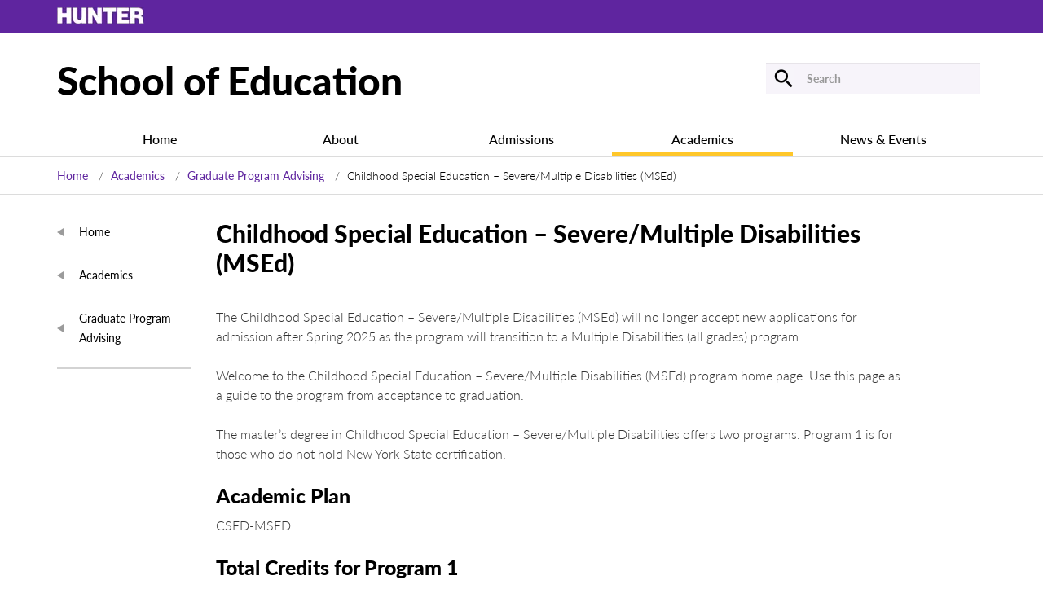

--- FILE ---
content_type: text/html; charset=UTF-8
request_url: https://education.hunter.cuny.edu/academics/graduate-programs/childhood-special-education-severemultiple-disabilities-msed/
body_size: 22546
content:
<!DOCTYPE html>
<html lang="en">
<head>
<!-- Required meta tags -->
    <meta charset="utf-8">
    <meta name="viewport" content="width=device-width, initial-scale=1, shrink-to-fit=no">

    <!-- Bootstrap CSS -->

<title>Hunter College - School of Education</title>

<!-- Google Tag Manager -->
<script>(function(w,d,s,l,i){w[l]=w[l]||[];w[l].push({'gtm.start':
new Date().getTime(),event:'gtm.js'});var f=d.getElementsByTagName(s)[0],
j=d.createElement(s),dl=l!='dataLayer'?'&l='+l:'';j.async=true;j.src=
'https://www.googletagmanager.com/gtm.js?id='+i+dl;f.parentNode.insertBefore(j,f);
})(window,document,'script','dataLayer','GTM-K3HWQRBF');</script>
<!-- End Google Tag Manager -->
<meta name='robots' content='index, follow, max-image-preview:large, max-snippet:-1, max-video-preview:-1' />
	<style>img:is([sizes="auto" i], [sizes^="auto," i]) { contain-intrinsic-size: 3000px 1500px }</style>
	
	<!-- This site is optimized with the Yoast SEO plugin v26.2 - https://yoast.com/wordpress/plugins/seo/ -->
	<link rel="canonical" href="https://education.hunter.cuny.edu/academics/graduate-programs/childhood-special-education-severemultiple-disabilities-msed/" />
	<meta property="og:locale" content="en_US" />
	<meta property="og:type" content="article" />
	<meta property="og:title" content="Childhood Special Education - Severe/Multiple Disabilities (MSEd) - School of Education" />
	<meta property="og:description" content="The Childhood Special Education &#8211; Severe/Multiple Disabilities (MSEd) will no longer accept new applications for admission after Spring 2025 as&hellip;" />
	<meta property="og:url" content="https://education.hunter.cuny.edu/academics/graduate-programs/childhood-special-education-severemultiple-disabilities-msed/" />
	<meta property="og:site_name" content="School of Education" />
	<meta property="article:modified_time" content="2025-11-11T13:55:59+00:00" />
	<meta name="twitter:card" content="summary_large_image" />
	<meta name="twitter:label1" content="Est. reading time" />
	<meta name="twitter:data1" content="13 minutes" />
	<script type="application/ld+json" class="yoast-schema-graph">{"@context":"https://schema.org","@graph":[{"@type":"WebPage","@id":"https://education.hunter.cuny.edu/academics/graduate-programs/childhood-special-education-severemultiple-disabilities-msed/","url":"https://education.hunter.cuny.edu/academics/graduate-programs/childhood-special-education-severemultiple-disabilities-msed/","name":"Childhood Special Education - Severe/Multiple Disabilities (MSEd) - School of Education","isPartOf":{"@id":"https://education.hunter.cuny.edu/#website"},"datePublished":"2018-01-23T13:18:16+00:00","dateModified":"2025-11-11T13:55:59+00:00","breadcrumb":{"@id":"https://education.hunter.cuny.edu/academics/graduate-programs/childhood-special-education-severemultiple-disabilities-msed/#breadcrumb"},"inLanguage":"en-US","potentialAction":[{"@type":"ReadAction","target":["https://education.hunter.cuny.edu/academics/graduate-programs/childhood-special-education-severemultiple-disabilities-msed/"]}]},{"@type":"BreadcrumbList","@id":"https://education.hunter.cuny.edu/academics/graduate-programs/childhood-special-education-severemultiple-disabilities-msed/#breadcrumb","itemListElement":[{"@type":"ListItem","position":1,"name":"Home","item":"https://education.hunter.cuny.edu/"},{"@type":"ListItem","position":2,"name":"Academics","item":"https://education.hunter.cuny.edu/academics/"},{"@type":"ListItem","position":3,"name":"Graduate Program Advising","item":"https://education.hunter.cuny.edu/academics/graduate-programs/"},{"@type":"ListItem","position":4,"name":"Childhood Special Education &#8211; Severe/Multiple Disabilities (MSEd)"}]},{"@type":"WebSite","@id":"https://education.hunter.cuny.edu/#website","url":"https://education.hunter.cuny.edu/","name":"School of Education","description":"","potentialAction":[{"@type":"SearchAction","target":{"@type":"EntryPoint","urlTemplate":"https://education.hunter.cuny.edu/?s={search_term_string}"},"query-input":{"@type":"PropertyValueSpecification","valueRequired":true,"valueName":"search_term_string"}}],"inLanguage":"en-US"}]}</script>
	<!-- / Yoast SEO plugin. -->


<link rel='dns-prefetch' href='//static.addtoany.com' />
<link rel='dns-prefetch' href='//ajax.googleapis.com' />
<script type="text/javascript">
/* <![CDATA[ */
window._wpemojiSettings = {"baseUrl":"https:\/\/s.w.org\/images\/core\/emoji\/16.0.1\/72x72\/","ext":".png","svgUrl":"https:\/\/s.w.org\/images\/core\/emoji\/16.0.1\/svg\/","svgExt":".svg","source":{"concatemoji":"https:\/\/s26445.pcdn.co\/wp-includes\/js\/wp-emoji-release.min.js?ver=6.8.3"}};
/*! This file is auto-generated */
!function(s,n){var o,i,e;function c(e){try{var t={supportTests:e,timestamp:(new Date).valueOf()};sessionStorage.setItem(o,JSON.stringify(t))}catch(e){}}function p(e,t,n){e.clearRect(0,0,e.canvas.width,e.canvas.height),e.fillText(t,0,0);var t=new Uint32Array(e.getImageData(0,0,e.canvas.width,e.canvas.height).data),a=(e.clearRect(0,0,e.canvas.width,e.canvas.height),e.fillText(n,0,0),new Uint32Array(e.getImageData(0,0,e.canvas.width,e.canvas.height).data));return t.every(function(e,t){return e===a[t]})}function u(e,t){e.clearRect(0,0,e.canvas.width,e.canvas.height),e.fillText(t,0,0);for(var n=e.getImageData(16,16,1,1),a=0;a<n.data.length;a++)if(0!==n.data[a])return!1;return!0}function f(e,t,n,a){switch(t){case"flag":return n(e,"\ud83c\udff3\ufe0f\u200d\u26a7\ufe0f","\ud83c\udff3\ufe0f\u200b\u26a7\ufe0f")?!1:!n(e,"\ud83c\udde8\ud83c\uddf6","\ud83c\udde8\u200b\ud83c\uddf6")&&!n(e,"\ud83c\udff4\udb40\udc67\udb40\udc62\udb40\udc65\udb40\udc6e\udb40\udc67\udb40\udc7f","\ud83c\udff4\u200b\udb40\udc67\u200b\udb40\udc62\u200b\udb40\udc65\u200b\udb40\udc6e\u200b\udb40\udc67\u200b\udb40\udc7f");case"emoji":return!a(e,"\ud83e\udedf")}return!1}function g(e,t,n,a){var r="undefined"!=typeof WorkerGlobalScope&&self instanceof WorkerGlobalScope?new OffscreenCanvas(300,150):s.createElement("canvas"),o=r.getContext("2d",{willReadFrequently:!0}),i=(o.textBaseline="top",o.font="600 32px Arial",{});return e.forEach(function(e){i[e]=t(o,e,n,a)}),i}function t(e){var t=s.createElement("script");t.src=e,t.defer=!0,s.head.appendChild(t)}"undefined"!=typeof Promise&&(o="wpEmojiSettingsSupports",i=["flag","emoji"],n.supports={everything:!0,everythingExceptFlag:!0},e=new Promise(function(e){s.addEventListener("DOMContentLoaded",e,{once:!0})}),new Promise(function(t){var n=function(){try{var e=JSON.parse(sessionStorage.getItem(o));if("object"==typeof e&&"number"==typeof e.timestamp&&(new Date).valueOf()<e.timestamp+604800&&"object"==typeof e.supportTests)return e.supportTests}catch(e){}return null}();if(!n){if("undefined"!=typeof Worker&&"undefined"!=typeof OffscreenCanvas&&"undefined"!=typeof URL&&URL.createObjectURL&&"undefined"!=typeof Blob)try{var e="postMessage("+g.toString()+"("+[JSON.stringify(i),f.toString(),p.toString(),u.toString()].join(",")+"));",a=new Blob([e],{type:"text/javascript"}),r=new Worker(URL.createObjectURL(a),{name:"wpTestEmojiSupports"});return void(r.onmessage=function(e){c(n=e.data),r.terminate(),t(n)})}catch(e){}c(n=g(i,f,p,u))}t(n)}).then(function(e){for(var t in e)n.supports[t]=e[t],n.supports.everything=n.supports.everything&&n.supports[t],"flag"!==t&&(n.supports.everythingExceptFlag=n.supports.everythingExceptFlag&&n.supports[t]);n.supports.everythingExceptFlag=n.supports.everythingExceptFlag&&!n.supports.flag,n.DOMReady=!1,n.readyCallback=function(){n.DOMReady=!0}}).then(function(){return e}).then(function(){var e;n.supports.everything||(n.readyCallback(),(e=n.source||{}).concatemoji?t(e.concatemoji):e.wpemoji&&e.twemoji&&(t(e.twemoji),t(e.wpemoji)))}))}((window,document),window._wpemojiSettings);
/* ]]> */
</script>
<link rel='stylesheet' id='tribe-events-pro-mini-calendar-block-styles-css' href='https://s26445.pcdn.co/wp-content/plugins/events-calendar-pro/build/css/tribe-events-pro-mini-calendar-block.css?ver=7.7.9' type='text/css' media='all' />
<style id='wp-emoji-styles-inline-css' type='text/css'>

	img.wp-smiley, img.emoji {
		display: inline !important;
		border: none !important;
		box-shadow: none !important;
		height: 1em !important;
		width: 1em !important;
		margin: 0 0.07em !important;
		vertical-align: -0.1em !important;
		background: none !important;
		padding: 0 !important;
	}
</style>
<link rel='stylesheet' id='wp-block-library-css' href='https://s26445.pcdn.co/wp-includes/css/dist/block-library/style.min.css?ver=6.8.3' type='text/css' media='all' />
<style id='classic-theme-styles-inline-css' type='text/css'>
/*! This file is auto-generated */
.wp-block-button__link{color:#fff;background-color:#32373c;border-radius:9999px;box-shadow:none;text-decoration:none;padding:calc(.667em + 2px) calc(1.333em + 2px);font-size:1.125em}.wp-block-file__button{background:#32373c;color:#fff;text-decoration:none}
</style>
<style id='global-styles-inline-css' type='text/css'>
:root{--wp--preset--aspect-ratio--square: 1;--wp--preset--aspect-ratio--4-3: 4/3;--wp--preset--aspect-ratio--3-4: 3/4;--wp--preset--aspect-ratio--3-2: 3/2;--wp--preset--aspect-ratio--2-3: 2/3;--wp--preset--aspect-ratio--16-9: 16/9;--wp--preset--aspect-ratio--9-16: 9/16;--wp--preset--color--black: #000000;--wp--preset--color--cyan-bluish-gray: #abb8c3;--wp--preset--color--white: #ffffff;--wp--preset--color--pale-pink: #f78da7;--wp--preset--color--vivid-red: #cf2e2e;--wp--preset--color--luminous-vivid-orange: #ff6900;--wp--preset--color--luminous-vivid-amber: #fcb900;--wp--preset--color--light-green-cyan: #7bdcb5;--wp--preset--color--vivid-green-cyan: #00d084;--wp--preset--color--pale-cyan-blue: #8ed1fc;--wp--preset--color--vivid-cyan-blue: #0693e3;--wp--preset--color--vivid-purple: #9b51e0;--wp--preset--gradient--vivid-cyan-blue-to-vivid-purple: linear-gradient(135deg,rgba(6,147,227,1) 0%,rgb(155,81,224) 100%);--wp--preset--gradient--light-green-cyan-to-vivid-green-cyan: linear-gradient(135deg,rgb(122,220,180) 0%,rgb(0,208,130) 100%);--wp--preset--gradient--luminous-vivid-amber-to-luminous-vivid-orange: linear-gradient(135deg,rgba(252,185,0,1) 0%,rgba(255,105,0,1) 100%);--wp--preset--gradient--luminous-vivid-orange-to-vivid-red: linear-gradient(135deg,rgba(255,105,0,1) 0%,rgb(207,46,46) 100%);--wp--preset--gradient--very-light-gray-to-cyan-bluish-gray: linear-gradient(135deg,rgb(238,238,238) 0%,rgb(169,184,195) 100%);--wp--preset--gradient--cool-to-warm-spectrum: linear-gradient(135deg,rgb(74,234,220) 0%,rgb(151,120,209) 20%,rgb(207,42,186) 40%,rgb(238,44,130) 60%,rgb(251,105,98) 80%,rgb(254,248,76) 100%);--wp--preset--gradient--blush-light-purple: linear-gradient(135deg,rgb(255,206,236) 0%,rgb(152,150,240) 100%);--wp--preset--gradient--blush-bordeaux: linear-gradient(135deg,rgb(254,205,165) 0%,rgb(254,45,45) 50%,rgb(107,0,62) 100%);--wp--preset--gradient--luminous-dusk: linear-gradient(135deg,rgb(255,203,112) 0%,rgb(199,81,192) 50%,rgb(65,88,208) 100%);--wp--preset--gradient--pale-ocean: linear-gradient(135deg,rgb(255,245,203) 0%,rgb(182,227,212) 50%,rgb(51,167,181) 100%);--wp--preset--gradient--electric-grass: linear-gradient(135deg,rgb(202,248,128) 0%,rgb(113,206,126) 100%);--wp--preset--gradient--midnight: linear-gradient(135deg,rgb(2,3,129) 0%,rgb(40,116,252) 100%);--wp--preset--font-size--small: 13px;--wp--preset--font-size--medium: 20px;--wp--preset--font-size--large: 36px;--wp--preset--font-size--x-large: 42px;--wp--preset--spacing--20: 0.44rem;--wp--preset--spacing--30: 0.67rem;--wp--preset--spacing--40: 1rem;--wp--preset--spacing--50: 1.5rem;--wp--preset--spacing--60: 2.25rem;--wp--preset--spacing--70: 3.38rem;--wp--preset--spacing--80: 5.06rem;--wp--preset--shadow--natural: 6px 6px 9px rgba(0, 0, 0, 0.2);--wp--preset--shadow--deep: 12px 12px 50px rgba(0, 0, 0, 0.4);--wp--preset--shadow--sharp: 6px 6px 0px rgba(0, 0, 0, 0.2);--wp--preset--shadow--outlined: 6px 6px 0px -3px rgba(255, 255, 255, 1), 6px 6px rgba(0, 0, 0, 1);--wp--preset--shadow--crisp: 6px 6px 0px rgba(0, 0, 0, 1);}:where(.is-layout-flex){gap: 0.5em;}:where(.is-layout-grid){gap: 0.5em;}body .is-layout-flex{display: flex;}.is-layout-flex{flex-wrap: wrap;align-items: center;}.is-layout-flex > :is(*, div){margin: 0;}body .is-layout-grid{display: grid;}.is-layout-grid > :is(*, div){margin: 0;}:where(.wp-block-columns.is-layout-flex){gap: 2em;}:where(.wp-block-columns.is-layout-grid){gap: 2em;}:where(.wp-block-post-template.is-layout-flex){gap: 1.25em;}:where(.wp-block-post-template.is-layout-grid){gap: 1.25em;}.has-black-color{color: var(--wp--preset--color--black) !important;}.has-cyan-bluish-gray-color{color: var(--wp--preset--color--cyan-bluish-gray) !important;}.has-white-color{color: var(--wp--preset--color--white) !important;}.has-pale-pink-color{color: var(--wp--preset--color--pale-pink) !important;}.has-vivid-red-color{color: var(--wp--preset--color--vivid-red) !important;}.has-luminous-vivid-orange-color{color: var(--wp--preset--color--luminous-vivid-orange) !important;}.has-luminous-vivid-amber-color{color: var(--wp--preset--color--luminous-vivid-amber) !important;}.has-light-green-cyan-color{color: var(--wp--preset--color--light-green-cyan) !important;}.has-vivid-green-cyan-color{color: var(--wp--preset--color--vivid-green-cyan) !important;}.has-pale-cyan-blue-color{color: var(--wp--preset--color--pale-cyan-blue) !important;}.has-vivid-cyan-blue-color{color: var(--wp--preset--color--vivid-cyan-blue) !important;}.has-vivid-purple-color{color: var(--wp--preset--color--vivid-purple) !important;}.has-black-background-color{background-color: var(--wp--preset--color--black) !important;}.has-cyan-bluish-gray-background-color{background-color: var(--wp--preset--color--cyan-bluish-gray) !important;}.has-white-background-color{background-color: var(--wp--preset--color--white) !important;}.has-pale-pink-background-color{background-color: var(--wp--preset--color--pale-pink) !important;}.has-vivid-red-background-color{background-color: var(--wp--preset--color--vivid-red) !important;}.has-luminous-vivid-orange-background-color{background-color: var(--wp--preset--color--luminous-vivid-orange) !important;}.has-luminous-vivid-amber-background-color{background-color: var(--wp--preset--color--luminous-vivid-amber) !important;}.has-light-green-cyan-background-color{background-color: var(--wp--preset--color--light-green-cyan) !important;}.has-vivid-green-cyan-background-color{background-color: var(--wp--preset--color--vivid-green-cyan) !important;}.has-pale-cyan-blue-background-color{background-color: var(--wp--preset--color--pale-cyan-blue) !important;}.has-vivid-cyan-blue-background-color{background-color: var(--wp--preset--color--vivid-cyan-blue) !important;}.has-vivid-purple-background-color{background-color: var(--wp--preset--color--vivid-purple) !important;}.has-black-border-color{border-color: var(--wp--preset--color--black) !important;}.has-cyan-bluish-gray-border-color{border-color: var(--wp--preset--color--cyan-bluish-gray) !important;}.has-white-border-color{border-color: var(--wp--preset--color--white) !important;}.has-pale-pink-border-color{border-color: var(--wp--preset--color--pale-pink) !important;}.has-vivid-red-border-color{border-color: var(--wp--preset--color--vivid-red) !important;}.has-luminous-vivid-orange-border-color{border-color: var(--wp--preset--color--luminous-vivid-orange) !important;}.has-luminous-vivid-amber-border-color{border-color: var(--wp--preset--color--luminous-vivid-amber) !important;}.has-light-green-cyan-border-color{border-color: var(--wp--preset--color--light-green-cyan) !important;}.has-vivid-green-cyan-border-color{border-color: var(--wp--preset--color--vivid-green-cyan) !important;}.has-pale-cyan-blue-border-color{border-color: var(--wp--preset--color--pale-cyan-blue) !important;}.has-vivid-cyan-blue-border-color{border-color: var(--wp--preset--color--vivid-cyan-blue) !important;}.has-vivid-purple-border-color{border-color: var(--wp--preset--color--vivid-purple) !important;}.has-vivid-cyan-blue-to-vivid-purple-gradient-background{background: var(--wp--preset--gradient--vivid-cyan-blue-to-vivid-purple) !important;}.has-light-green-cyan-to-vivid-green-cyan-gradient-background{background: var(--wp--preset--gradient--light-green-cyan-to-vivid-green-cyan) !important;}.has-luminous-vivid-amber-to-luminous-vivid-orange-gradient-background{background: var(--wp--preset--gradient--luminous-vivid-amber-to-luminous-vivid-orange) !important;}.has-luminous-vivid-orange-to-vivid-red-gradient-background{background: var(--wp--preset--gradient--luminous-vivid-orange-to-vivid-red) !important;}.has-very-light-gray-to-cyan-bluish-gray-gradient-background{background: var(--wp--preset--gradient--very-light-gray-to-cyan-bluish-gray) !important;}.has-cool-to-warm-spectrum-gradient-background{background: var(--wp--preset--gradient--cool-to-warm-spectrum) !important;}.has-blush-light-purple-gradient-background{background: var(--wp--preset--gradient--blush-light-purple) !important;}.has-blush-bordeaux-gradient-background{background: var(--wp--preset--gradient--blush-bordeaux) !important;}.has-luminous-dusk-gradient-background{background: var(--wp--preset--gradient--luminous-dusk) !important;}.has-pale-ocean-gradient-background{background: var(--wp--preset--gradient--pale-ocean) !important;}.has-electric-grass-gradient-background{background: var(--wp--preset--gradient--electric-grass) !important;}.has-midnight-gradient-background{background: var(--wp--preset--gradient--midnight) !important;}.has-small-font-size{font-size: var(--wp--preset--font-size--small) !important;}.has-medium-font-size{font-size: var(--wp--preset--font-size--medium) !important;}.has-large-font-size{font-size: var(--wp--preset--font-size--large) !important;}.has-x-large-font-size{font-size: var(--wp--preset--font-size--x-large) !important;}
:where(.wp-block-post-template.is-layout-flex){gap: 1.25em;}:where(.wp-block-post-template.is-layout-grid){gap: 1.25em;}
:where(.wp-block-columns.is-layout-flex){gap: 2em;}:where(.wp-block-columns.is-layout-grid){gap: 2em;}
:root :where(.wp-block-pullquote){font-size: 1.5em;line-height: 1.6;}
</style>
<link rel='stylesheet' id='hc-gc-jquery-ui-styles-css' href='//ajax.googleapis.com/ajax/libs/jqueryui/1.13.3/themes/smoothness/jquery-ui.css?ver=6.8.3' type='text/css' media='all' />
<link rel='stylesheet' id='hc-gc-select2-styles-css' href='https://s26445.pcdn.co/wp-content/plugins/hc_generic_components/third_party/selectWoo.min.css?ver=6.8.3' type='text/css' media='all' />
<link rel='stylesheet' id='hc-gc-taxonomy-filters-styles-css' href='https://s26445.pcdn.co/wp-content/plugins/hc_generic_components/components/src/../assets/css/hc_gc_taxonomy_filters.css?ver=6.8.3' type='text/css' media='all' />
<link rel='stylesheet' id='soe-bootstrap-css' href='https://s26445.pcdn.co/wp-content/themes/soe/assets/css/bootstrap.css?ver=1762175320' type='text/css' media='' />
<link rel='stylesheet' id='soe-theme-style-css' href='https://s26445.pcdn.co/wp-content/themes/soe/assets/css/style.css?ver=1762175320' type='text/css' media='' />
<link rel='stylesheet' id='soe-main-style-css' href='https://s26445.pcdn.co/wp-content/themes/soe/style.css?ver=1762175320' type='text/css' media='' />
<link rel='stylesheet' id='soe-aria-accordion--css' href='https://s26445.pcdn.co/wp-content/themes/soe/assets/css/aria-accordion.css?ver=1762175320' type='text/css' media='' />
<link rel='stylesheet' id='soe-aria-tabs-css' href='https://s26445.pcdn.co/wp-content/themes/soe/assets/css/aria-tabs.css?ver=1762175320' type='text/css' media='' />
<link rel='stylesheet' id='arve-css' href='https://s26445.pcdn.co/wp-content/plugins/advanced-responsive-video-embedder/build/main.css?ver=10.7.1' type='text/css' media='all' />
<link rel='stylesheet' id='tablepress-default-css' href='https://s26445.pcdn.co/wp-content/tablepress-combined.min.css?ver=27' type='text/css' media='all' />
<link rel='stylesheet' id='tablepress-responsive-tables-css' href='https://s26445.pcdn.co/wp-content/plugins/tablepress-responsive-tables/css/tablepress-responsive.min.css?ver=1.8' type='text/css' media='all' />
<link rel='stylesheet' id='addtoany-css' href='https://s26445.pcdn.co/wp-content/plugins/add-to-any/addtoany.min.css?ver=1.16' type='text/css' media='all' />
<script type="text/javascript" id="addtoany-core-js-before">
/* <![CDATA[ */
window.a2a_config=window.a2a_config||{};a2a_config.callbacks=[];a2a_config.overlays=[];a2a_config.templates={};
a2a_config.num_services = 4;
a2a_config.prioritize = ["facebook", "pinterest", "google_plus", "twitter"];
/* ]]> */
</script>
<script type="text/javascript" defer src="https://static.addtoany.com/menu/page.js" id="addtoany-core-js"></script>
<script type="text/javascript" src="https://s26445.pcdn.co/wp-includes/js/jquery/jquery.min.js?ver=3.7.1" id="jquery-core-js"></script>
<script type="text/javascript" src="https://s26445.pcdn.co/wp-includes/js/jquery/jquery-migrate.min.js?ver=3.4.1" id="jquery-migrate-js"></script>
<script type="text/javascript" defer src="https://s26445.pcdn.co/wp-content/plugins/add-to-any/addtoany.min.js?ver=1.1" id="addtoany-jquery-js"></script>
<script type="text/javascript" src="https://s26445.pcdn.co/wp-includes/js/jquery/ui/core.min.js?ver=1.13.3" id="jquery-ui-core-js"></script>
<script type="text/javascript" src="https://s26445.pcdn.co/wp-includes/js/jquery/ui/controlgroup.min.js?ver=1.13.3" id="jquery-ui-controlgroup-js"></script>
<script type="text/javascript" src="https://s26445.pcdn.co/wp-includes/js/jquery/ui/checkboxradio.min.js?ver=1.13.3" id="jquery-ui-checkboxradio-js"></script>
<script type="text/javascript" src="https://s26445.pcdn.co/wp-includes/js/jquery/ui/button.min.js?ver=1.13.3" id="jquery-ui-button-js"></script>
<script type="text/javascript" src="https://s26445.pcdn.co/wp-includes/js/jquery/ui/tooltip.min.js?ver=1.13.3" id="jquery-ui-tooltip-js"></script>
<script type="text/javascript" src="https://s26445.pcdn.co/wp-content/plugins/hc_generic_components/third_party/selectWoo.full.min.js?ver=6.8.3" id="hc-gc-select2-script-js"></script>
<script type="text/javascript" id="hc-gc-taxonomy-filters-script-js-extra">
/* <![CDATA[ */
var get_taxonomies = {"ajax_url":"https:\/\/education.hunter.cuny.edu\/wp-admin\/admin-ajax.php"};
/* ]]> */
</script>
<script type="text/javascript" src="https://s26445.pcdn.co/wp-content/plugins/hc_generic_components/components/src/../assets/js/hc_gc_taxonomy_filters.js?ver=6.8.3" id="hc-gc-taxonomy-filters-script-js"></script>
<link rel="https://api.w.org/" href="https://education.hunter.cuny.edu/wp-json/" /><link rel="alternate" title="JSON" type="application/json" href="https://education.hunter.cuny.edu/wp-json/wp/v2/pages/982" /><link rel="EditURI" type="application/rsd+xml" title="RSD" href="https://education.hunter.cuny.edu/xmlrpc.php?rsd" />
<meta name="generator" content="WordPress 6.8.3" />
<link rel='shortlink' href='https://education.hunter.cuny.edu/?p=982' />
<link rel="alternate" title="oEmbed (JSON)" type="application/json+oembed" href="https://education.hunter.cuny.edu/wp-json/oembed/1.0/embed?url=https%3A%2F%2Feducation.hunter.cuny.edu%2Facademics%2Fgraduate-programs%2Fchildhood-special-education-severemultiple-disabilities-msed%2F" />
<link rel="alternate" title="oEmbed (XML)" type="text/xml+oembed" href="https://education.hunter.cuny.edu/wp-json/oembed/1.0/embed?url=https%3A%2F%2Feducation.hunter.cuny.edu%2Facademics%2Fgraduate-programs%2Fchildhood-special-education-severemultiple-disabilities-msed%2F&#038;format=xml" />
<link rel="stylesheet" href="https://use.typekit.net/mbw3olz.css"><meta name="tec-api-version" content="v1"><meta name="tec-api-origin" content="https://education.hunter.cuny.edu"><link rel="alternate" href="https://education.hunter.cuny.edu/wp-json/tribe/events/v1/" /></head>
<body class="wp-singular page-template-default page page-id-982 page-parent page-child parent-pageid-889 wp-theme-soe tribe-no-js tribe-theme-soe">
<!-- Google Tag Manager (noscript) -->
<noscript><iframe src="https://www.googletagmanager.com/ns.html?id=GTM-K3HWQRBF"
height="0" width="0" style="display:none;visibility:hidden"></iframe></noscript>
<!-- End Google Tag Manager (noscript) -->

<a href="#main-content" class="screen-reader-shortcut">Skip to Content</a>

<!-- topbar -->
<div role="banner">
<div class="topbar-mobile">
    <div class="container"><img src="https://s26445.pcdn.co/wp-content/themes/soe/assets/images/hunter_logo_white-mobile.png.webp?ver=1762175320" alt="Hunter College Mobile"/></div>
</div>
<!-- topbar ends-->
<!-- topbar -->
<div class="topbar" >
    <div class="container">
	<a href="http://hunter.cuny.edu/"><img src="https://s26445.pcdn.co/wp-content/themes/soe/assets/images/hunter_logo_white.png.webp?ver=1762175320" alt="Hunter College"/></a></div>
</div>
<!-- topbar ends-->
<!-- nav -->
<nav class="navbar navbar-light bg-light justify-content-between hidemobile" aria-label="top nav" >
    <div class="container"><a class="navbar-brand" href="https://education.hunter.cuny.edu"> School of Education </a>
         <div class="googleSearch" role="search">

<form  method="get" class="form-inline" action="/?search=" >
<button class="top-search-btn" aria-label="Submit"></button>
<label>
	<input name="search" type="search" class="form-control" placeholder="Search" aria-label="Search" value="">
</label>

</form>

            </div>
    </div>
</nav>
<nav id="site-navigation-mobile" class="navbar navbar-expand-md navbar-light bg-light" aria-label="mobile nav">
    <div class="container" ><a class="navbar-brand showmobile" href="https://education.hunter.cuny.edu"> School of Education </a>

        <button type="button" class="navbar-toggle collapsed" data-toggle="collapse" data-target="#navbarTogglerDemo02" aria-expanded="false">
            <span class="sr-only">Toggle navigation</span>
            <span class="icon-bar"></span>
            <span class="icon-bar"></span>
            <span class="icon-bar"></span>
        </button>
        <div class="collapse navbar-collapse" id="navbarTogglerDemo02">
                     <div class="googleSearch">

<form method="get" class="form-inline" action="/?search=">
<button class="top-search-btn" aria-label="Submit"></button>
<label for="gsearch"  aria-label="g-search">
	<input name="search" type="search" id="gsearch" class="form-control" placeholder="Search" aria-label="Search" value="">
</label>

</form>

            </div>
            <div class="lt-side-con mobile-menu-container">
                                                <div class="lt-top-side-menu">
        <ul>
            <li><a href="/">Home</a></li>
                            <li><a href="https://education.hunter.cuny.edu/academics/">Academics</a></li>
                            <li><a href="https://education.hunter.cuny.edu/academics/graduate-programs/">Graduate Program Advising</a></li>
                    </ul>
    </div>
    <div class="lt-side-menu">
                                        <ul>
                    </ul>
    </div>
                  </div>
                    </div>
    </div>
</nav>
<nav id="site-navigation"  class="navbar navbar-expand-md navbar-light bg-light">
    <div class="container">
    <div class="collapse navbar-collapse" role="navigation" aria-label="primary nav">
        <div class="menu-primary-menu-container"><ul id="menu-primary-menu" class="nav navbar-nav my-2 mt-md-0 nav-fill"><li id="menu-item-1628" class="menu-item menu-item-type-custom menu-item-object-custom menu-item-home menu-item-1628"><a href="https://education.hunter.cuny.edu">Home</a></li>
<li id="menu-item-1528" class="menu-item menu-item-type-post_type menu-item-object-page menu-item-1528"><a href="https://education.hunter.cuny.edu/about/">About</a></li>
<li id="menu-item-1627" class="menu-item menu-item-type-post_type menu-item-object-page menu-item-1627"><a href="https://education.hunter.cuny.edu/admissions/">Admissions</a></li>
<li id="menu-item-1529" class="menu-item menu-item-type-post_type menu-item-object-page current-page-ancestor menu-item-1529"><a href="https://education.hunter.cuny.edu/academics/">Academics</a></li>
<li id="menu-item-1625" class="menu-item menu-item-type-post_type menu-item-object-page menu-item-1625"><a href="https://education.hunter.cuny.edu/news-events/">News &#038; Events</a></li>
</ul></div>        </div>
    </div>
</nav>
</div>
<div class="breadcrumbs" role="navigation" aria-label="breadcrumbs">
<div class="container">
<!--
<a href="http://www.hunter.cuny.edu/main/">Home</a>
<a href="/">School of Education</a> Childhood Special Education - Severe/Multiple Disabilities (MSEd)-->
<ul id="breadcrumbs"><li><a href="https://education.hunter.cuny.edu/" rel="v:url" property="v:title">Home</a></li><li typeof="v:Breadcrumb"><a rel="v:url" property="v:title" href="https://education.hunter.cuny.edu/academics/">Academics</a></li><li typeof="v:Breadcrumb"><a rel="v:url" property="v:title" href="https://education.hunter.cuny.edu/academics/graduate-programs/">Graduate Program Advising</a></li><li class="current">Childhood Special Education &#8211; Severe/Multiple Disabilities (MSEd)</li></ul><!-- .breadcrumbs --></div>
</div>
<div class="clearfix"></div>
<div class="container">
  <div class="main-body">
    <div class="row">
      <div class="col-sm-2 text-center"  role="navigation" aria-label="LeftNav">
          <div class="lt-side-con hidden-991">
                  <div class="lt-top-side-menu">
        <ul>
            <li><a href="/">Home</a></li>
                            <li><a href="https://education.hunter.cuny.edu/academics/">Academics</a></li>
                            <li><a href="https://education.hunter.cuny.edu/academics/graduate-programs/">Graduate Program Advising</a></li>
                    </ul>
    </div>
    <div class="lt-side-menu">
                                        <ul>
                    </ul>
    </div>
          </div>
      </div>
      <!-- END SIDE BAR -->
      <div class="col-sm-9">
       <div class="mid-con">
        <div class="intro-box linkpage addmission-programs" id="main-content" role="main">
            <h1>
            Childhood Special Education &#8211; Severe/Multiple Disabilities (MSEd)			
            </h1> <!-- main heading -->
            <div class="smallheading">
			&nbsp; 
            <!-- Birth - Grade 2 THIS FIELD WILL BE ADDED LATER ON-->
            </div>            
						          
		  <p><span data-sheets-root="1">The Childhood Special Education &#8211; Severe/Multiple Disabilities (MSEd) will no longer accept new applications for admission after Spring 2025 as the program will transition to a Multiple Disabilities (all grades) program.</span></p>
<p>Welcome to the Childhood Special Education &#8211; Severe/Multiple Disabilities (MSEd) program home page. Use this page as a guide to the program from acceptance to graduation.</p>
<p>The master’s degree in Childhood Special Education &#8211; Severe/Multiple Disabilities offers two programs. Program 1 is for those who do not hold New York State certification.</p>
<h2>Academic Plan</h2>
<p>CSED-MSED</p>
<h2>Total Credits for Program 1</h2>
<p>Earn 40 to 52 credits</p>
<h2>Program Code for Certification</h2>
<p>25652 – CHILDHOOD SPEC ED:SEVERE/MULTI DIS</p>
<h2>Advisors</h2>
<ul>
<li><a href="https://education.hunter.cuny.edu/about/faculty-staff/virginia-gryta/">Virginia Gryta</a>, Faculty Advisor</li>
<li><a href="https://education.hunter.cuny.edu/about/faculty-staff/claudine-schwartz/">Claudine Schwartz</a>, Certification, Graduation and Administrative Advisor</li>
<li><a href="https://education.hunter.cuny.edu/about/faculty-staff/robin-oleary/">Robin O&#8217;Leary</a>, Clinical Placement Specialist</li>
</ul>
<h2>Newly Accepted Students</h2>
<dl class="Accordion accordionGroup">
<dt><button aria-expanded="false" class="Accordion-trigger" aria-controls="acc_ariactrl_1" id="acc_btn_1"><span class="Accordion-title">Getting Started and Orientation</span><span class="Accordion-icon"></span></button></dt><dd id="acc_ariactrl_1" role="region" aria-labelledby="acc_btn_1" class="Accordion-panel" hidden=""><h3>Getting Started and Orientation</h3>
<h4>New Student Checklist</h4>
<p>Welcome to the School of Education! Visit the <a href="https://education.hunter.cuny.edu/academics/newstudents/">Newly Accepted Students</a> page for a checklist to get you started at Hunter College.</p>
<h4>New Student Support</h4>
<p>If at any point you need support, please reach out to our New Student Liaison at newsoest@hunter.cuny.edu or <a href="https://hcsoeadvising.as.me/newstudents">make an appointment.</a></p>
<h4>Orientations</h4>
<p>Students will attend three orientations to cover all the information needed to start your program:</p>
<ul>
<li>General New Student Orientation</li>
<li>Program Advising Session</li>
<li>Clinical Experiences and Fingerprinting Orientation</li>
</ul>
<p>See &#8220;Program Related Events&#8221; for details about upcoming sessions.</p>
</dd>
<dt><button aria-expanded="false" class="Accordion-trigger" aria-controls="acc_ariactrl_2" id="acc_btn_2"><span class="Accordion-title">Financing Your Degree</span><span class="Accordion-icon"></span></button></dt><dd id="acc_ariactrl_2" role="region" aria-labelledby="acc_btn_2" class="Accordion-panel" hidden=""><h3>Financing Your Degree</h3>
<p>Visit the <a href="https://education.hunter.cuny.edu/admissions/financing-your-degree/">Financing Your Degree page</a> for information.</p>
</dd>
<dt><button aria-expanded="false" class="Accordion-trigger" aria-controls="acc_ariactrl_3" id="acc_btn_3"><span class="Accordion-title">Fingerprint Clearance Requirements</span><span class="Accordion-icon"></span></button></dt><dd id="acc_ariactrl_3" role="region" aria-labelledby="acc_btn_3" class="Accordion-panel" hidden=""><h3>Fingerprint Clearance Requirements</h3>
<p>All students in teacher preparation programs as well as programs in school counseling need to be fingerprinted so that they are cleared to work with children in various settings including New York City Department of Education (NYCDOE) public schools, charter networks, and other organizations. Visit the <a href="https://education.hunter.cuny.edu/academics/fieldwork/fingerprinting/">Fingerprinting page</a> for requirements and procedures.</p>
</dd>
</dl>
<h2>Program Sequences</h2>
<p>Consult the program sequences for a suggested order of courses for the program based on start date. It also includes when to take certification exams and apply for clinical experiences in addition to other important non-course requirements. For technical registration support and troubleshooting, please visit the <a href="https://education.hunter.cuny.edu/academics/register-for-classes/">Register for Classes page</a>.</p>
<ul>
<li><a href="https://education.hunter.cuny.edu/academics/graduate-programs/childhood-special-education-severemultiple-disabilities-msed/childhood-special-education-severe-multiple-disabilities-msed-2-year-course-sequence-and-program-tracker/">2-Year Program Sequence</a></li>
<li><a href="https://education.hunter.cuny.edu/academics/graduate-programs/childhood-special-education-severemultiple-disabilities-msed/childhood-special-education-severe-multiple-disabilities-msed-2-5-year-course-sequence-and-program-tracker-spring-start/">2.5-Year Program Sequence</a></li>
<li><a href="https://education.hunter.cuny.edu/academics/graduate-programs/childhood-special-education-severemultiple-disabilities-msed/childhood-special-education-severe-multiple-disabilities-msed-3-yearcourse-sequence-and-program-tracker/">3-Year Program Sequence</a></li>
</ul>
<h2>Hunter College Catalog</h2>
<p>Use the Hunter College Course Catalog to review descriptions of specific courses and academic progress standards for the program along with exit requirements.</p>
<ul>
<li><a href="https://hunter-graduate.catalog.cuny.edu/programs/CSED-MSED">Current Catalog</a></li>
<li><a href="https://hunter-graduate.catalog.cuny.edu/pages/51WJwv4OySxxPn6lNj5T">Archived Catalogs</a></li>
</ul>
<h2>Clinical Experiences</h2>
<p>Students in the Childhood Special Education – Severe/Multiple Disabilities (MSEd) program participate in developmental field experiences (fieldwork) and supervised teaching (student teaching and/or practicum).</p>
<h3>Fieldwork</h3>
<p>Fieldwork is a classroom experience in a New York City Public School in conjunction with a course. Select courses have fieldwork requirements.</p>
<dl class="Accordion accordionGroup">
<dt><button aria-expanded="false" class="Accordion-trigger" aria-controls="acc_ariactrl_4" id="acc_btn_4"><span class="Accordion-title">Registration, Placement and Application Processes and Procedures</span><span class="Accordion-icon"></span></button></dt><dd id="acc_ariactrl_4" role="region" aria-labelledby="acc_btn_4" class="Accordion-panel" hidden=""><h4>Placement</h4>
<p>For SPED courses with fieldwork components requiring 10 hours or more, students are placed by <a href="https://education.hunter.cuny.edu/about/faculty-staff/l-beth-brady/">L. Beth Brady</a>, Professor Zigman, and/or the course instructor at a Hunter College Partner School in New York City including District 75 schools and private schools.</p>
<p>Students working full time as assistant, associate or head teacher may be eligible to complete their fieldwork requirements in their current job if it is aligned to their pending certification/area of study.</p>
<p>The following are required for eligibility:</p>
<ul>
<li>Teaching position must be aligned with pending certification</li>
<li>Site must be pre-approved by faculty and/or Office of Clinical Experiences</li>
<li>Students must submit documentation from worksite/school program director</li>
</ul>
<p>For SPED courses requiring less than 10 hours of fieldwork, after attending class and receiving instructions from the instructor, students are given a suggested list of fieldwork sites and are responsible for identifying placement within New York State. Please refer to the NYC Department of Education at <a href="http://schools.nyc.gov/default.htm" target="_blank" rel="noopener noreferrer">schools.nyc.gov</a> to find a school in a particular neighborhood.</p>
<h4>Registration Permission</h4>
<p>Students must request permission from their faculty advisor in order to register for SPED courses with fieldwork components.</p>
<h4>Application</h4>
<p>Students must apply for the following CEDC course with fieldwork components through the Office of Clinical Experiences before registering:</p>
<ul>
<li><a href="https://docs.google.com/forms/d/e/1FAIpQLSfwTXXz1K1-dot-vLJGSjvm0UlSnRMdp5BO0OrP3j6n31tOpg/closedform">CEDC 729 and 729.5 Application</a></li>
</ul>
<h4>Application Deadlines</h4>
<ul>
<li>Fall Semester: April 1st</li>
<li>Spring Semester: November 1st</li>
<li>Summer Semester: March 1st</li>
</ul>
<h4>Registration and Placement Process</h4>
<ul>
<li>The Office of Clinical Experiences reviews applications for eligibility.</li>
<li>The Office of Clinical Experiences grants registration permission and notifies students via their myhunter.cuny.edu email address one week before registration opens.</li>
<li>Students registers for course once permission granted.</li>
<li>The Office of Clinical Experiences places students at a Hunter College School of Education partner site and notifies them via their myhunter.cuny.edu email address.</li>
</ul>
</dd>
<dt><button aria-expanded="false" class="Accordion-trigger" aria-controls="acc_ariactrl_5" id="acc_btn_5"><span class="Accordion-title">Fieldwork Hours Time Record Form</span><span class="Accordion-icon"></span></button></dt><dd id="acc_ariactrl_5" role="region" aria-labelledby="acc_btn_5" class="Accordion-panel" hidden=""><h4>Fieldwork Hours Time Record Form</h4>
<ul>
<li><a href="https://education.hunter.cuny.edu/wp-content/uploads/2020/01/Time-Record-Form-for-Fieldwork-Hours.pdf">Fieldwork Hours Time Record Form</a></li>
</ul>
</dd>
</dl>
<h3>Supervised Teaching: Student Teaching/Practicum</h3>
<p>Students participate in supervised teaching (student teaching and/or practicum) as the culmination of their course of study. Student teaching and/or practicum requires three days a week for 12 weeks, for a total of 36 days. Students are observed by Hunter College Clinical Supervisors throughout the semester. Students may complete practicum in their current job if it is aligned with their pending certification/area of study.</p>
<dl class="Accordion accordionGroup">
<dt><button aria-expanded="false" class="Accordion-trigger" aria-controls="acc_ariactrl_6" id="acc_btn_6"><span class="Accordion-title">Registration, Placement and Application Processes and Procedures</span><span class="Accordion-icon"></span></button></dt><dd id="acc_ariactrl_6" role="region" aria-labelledby="acc_btn_6" class="Accordion-panel" hidden=""><h4>Registration, Placement and Application Processes and Procedures</h4>
<p>All students must apply for student teaching and/or practicum through the Office of Clinical Experiences for registration permission and to be placed.</p>
<h4>Required Exams</h4>
<p>Students must pass the following New York State exams before registration permission is granted for Supervised Teaching:</p>
<ul>
<li>Educating All Students (EAS)
<ul>
<li>Students with initial certification do not have to take the EAS exam.</li>
</ul>
</li>
<li>Content Specialty Test (CST) &#8211; Multi-Subject: Teachers of Childhood (Grades 1 &#8211; Grades 6) (Parts 1-3)</li>
<li>Content Specialty Test (CST) &#8211; Students with Disabilities</li>
</ul>
<h4>Student Teaching Placement</h4>
<p>Students apply for student teaching in order to be placed by L. Beth Brady and Professor Zigman with a cooperating teacher/mentor at a Hunter College Partner School in New York City. Students teach alongside the cooperating teacher/mentor throughout the semester.</p>
<h4>Practicum</h4>
<p>Students working full time as assistant, associate or head teacher may be eligible to complete Practicum in their current job if it is aligned with their pending certification/area of study.</p>
<p>The following are required for Practicum eligibility:</p>
<ul>
<li>The classroom must be aligned with pending certification</li>
<li>Site must be pre-approved by faculty and/or Office of Clinical Experiences</li>
<li>Students submit a letter from worksite/school program director</li>
</ul>
<h5>Practicum Site Approval Form</h5>
<ul>
<li><a href="https://education.hunter.cuny.edu/wp-content/uploads/2021/08/Consolidated-Supervised-Teaching-Site-Approval-Form-2-18-2025.pdf">Practicum Site Approval Form</a></li>
</ul>
<h4>Application</h4>
<p>All students must apply for student teaching and/or practicum through the Office of Clinical Experiences.</p>
<ul>
<li><a href="https://docs.google.com/forms/d/e/1FAIpQLScBNhwl2UL79QWkwlnwE6i69-Vd9Vd1Kx-ADPUblEd_C71fpw/viewform">Student Teaching and Practicum Application</a></li>
</ul>
<h4>Application Deadlines</h4>
<ul>
<li>Fall Semester: April 1st</li>
<li>Spring Semester: November 1st</li>
<li>Summer Semester: N/A</li>
</ul>
<h4>Registration and Placement Process</h4>
<ul>
<li>L. Beth Brady, Professor Zigman, and the Office of Clinical Experiences reviews student teaching/practicum applications for eligibility.</li>
<li>L. Beth Brady and Professor Zigman grants registration permission.</li>
<li>One week before each semester registration opens, students will be informed of next steps through their myhunter.cuny.edu email.</li>
<li>If students require placement, L. Beth Brady and Professor Zigman place the student at a Hunter College School of Education partner site in New York City and notify them via their myhunter.cuny.edu email</li>
</ul>
</dd>
<dt><button aria-expanded="false" class="Accordion-trigger" aria-controls="acc_ariactrl_7" id="acc_btn_7"><span class="Accordion-title">Internship Certificate</span><span class="Accordion-icon"></span></button></dt><dd id="acc_ariactrl_7" role="region" aria-labelledby="acc_btn_7" class="Accordion-panel" hidden=""><h4>Internship Certificate</h4>
<p>The Internship Certificate allows a teacher or educational leadership candidate to serve as a teacher or leader of record while completing the master’s degree program. The Internship Certificate is reserved for graduate teacher or leader education students who meet certain New York State Education Department (NYSED) and Hunter College School of Education requirements. Visit the <a href="https://education.hunter.cuny.edu/academics/fieldwork/internship-certificate/">Internship Certificate</a> page for eligibility requirements and application processes and procedures.</p>
</dd>
<dt><button aria-expanded="false" class="Accordion-trigger" aria-controls="acc_ariactrl_8" id="acc_btn_8"><span class="Accordion-title">Supervised Teaching Time Record Form</span><span class="Accordion-icon"></span></button></dt><dd id="acc_ariactrl_8" role="region" aria-labelledby="acc_btn_8" class="Accordion-panel" hidden=""><h4>Supervised Teaching Time Record Form</h4>
<ul>
<li><a href="https://education.hunter.cuny.edu/wp-content/uploads/2019/02/StudentTeachingTimeRecordSheet_2.20.19.pdf">Supervised Teaching Time Record Form</a></li>
</ul>
</dd>
</dl>
<h2>Graduation</h2>
<p>Graduation is the official completion of your program and conferral of an academic degree. In order to graduate, students must apply for graduation using CUNYFirst the semester before the semester of their planned graduation and complete any outstanding requirements by the stated deadlines. Visit the <a href="https://education.hunter.cuny.edu/academics/graduation-commencement/">Graduation and Commencement page</a> for complete information.</p>
<h2>Certification and Licensure</h2>
<p>The Childhood Special Education – Severe/Multiple Disabilities (MSEd) program leads to certification in Students with Disabilities Grades 1-6 and an extension annotation in Severe and Multiple Disabilities.</p>
<p>Students must wait to apply for certification until they receive an email from the School of Education indicating their recommendation has been entered. This usually occurs six to eight week&#8217;s after the conferral of your degree.</p>
<h3>Types of Certification</h3>
<p>Students are recommended for both initial and professional certification:</p>
<ul>
<li>The Initial Certificate is the entry-level teaching certificate and is valid for five years. Students who graduate from a Hunter master’s degree certification program without prior certification will be recommended for initial certification.</li>
<li>The Professional Certificate is an advanced certificate. Once teachers have completed three years of full-time, paid teaching experience including one year of mentored teaching, they can apply for professional certification.</li>
</ul>
<h3>Application Checklist</h3>
<dl class="Accordion accordionGroup">
<dt><button aria-expanded="false" class="Accordion-trigger" aria-controls="acc_ariactrl_9" id="acc_btn_9"><span class="Accordion-title">Review Your Fingerprint Status</span><span class="Accordion-icon"></span></button></dt><dd id="acc_ariactrl_9" role="region" aria-labelledby="acc_btn_9" class="Accordion-panel" hidden=""><h4>Review Your Fingerprint Status</h4>
<p>All students in programs leading to New York State certification need to have their fingerprints cleared by the New York State Education Department (NYSED). Visit the <a href="https://education.hunter.cuny.edu/academics/fieldwork/fingerprinting/">Fingerprinting for Hunter College School of Education Students</a> to learn how to obtain fingerprint clearance. You can check your state clearance status on your TEACH account.</p>
</dd>
<dt><button aria-expanded="false" class="Accordion-trigger" aria-controls="acc_ariactrl_10" id="acc_btn_10"><span class="Accordion-title">Take Required Certification Exams and Workshops</span><span class="Accordion-icon"></span></button></dt><dd id="acc_ariactrl_10" role="region" aria-labelledby="acc_btn_10" class="Accordion-panel" hidden=""><h4>Take Required Certification Exams and Workshops</h4>
<h5>Exams</h5>
<p>All students must fulfill the following exam requirements over the course of their program:</p>
<ul>
<li>Educating All Students (EAS)
<ul>
<li>Students who have completed Educating All Students (EAS) for a prior certification, do not need to take the exam again.</li>
</ul>
</li>
<li>Content Specialty Test (CST) – Multi-Subject Childhood (Grades 1-6)</li>
<li>Content Specialty Test (CST) – Students with Disabilities</li>
</ul>
<h6>Exam Registration and Test Preparation</h6>
<p>Register for an exam at the <a href="https://www.nystce.nesinc.com/">New York State Teacher Certification Examinations website</a>. Need help preparing? Learn about upcoming <a href="https://education.hunter.cuny.edu/about/centers-and-initiatives/career-professional-partnership-development-cppd/new-york-state-teacher-certification-exam-nystce-test-prep/">Test Preparation Workshops</a>.</p>
<p>Hunter International Students who hold F1 Visas but do not have a Social Security number must email soeoasa@hunter.cuny.edu to request a TEACH Access Number (TAN). The TEACH Access Number (TAN) must be used in lieu of a Social Security Number for registering for New York State Teacher Certification exams and applying for New York State (NYS) certification.</p>
<p>If you get a Social Security Number, you must update your information on your TEACH Account by <a href="https://www.highered.nysed.gov/tcert/teach/ssnupdate.html">requesting a Social Security Number change via the New York State Education Department</a>. You must also update the information on your <a href="https://www.nystce.nesinc.com/PageView.aspx?f=HTML_FRAG/NYKB_UpdatingYourAccount.html">New York State (NYS) Teacher Certification Exam account</a>. Your social security number will replace your TEACH Access Number (TAN).</p>
<h5>Workshops</h5>
<p>All students must fulfill the following workshop requirements over the course of their program:</p>
<ul>
<li>School Violence Prevention and Intervention
<ul>
<li>This workshop is included in coursework.</li>
</ul>
</li>
<li>Prevention and Child Abuse Identification and Reporting
<ul>
<li>This workshop is included in coursework.</li>
</ul>
</li>
<li>Autism Workshop
<ul>
<li>This workshop is included in coursework.</li>
</ul>
</li>
<li>Dignity for All Students Act (DASA) workshop
<ul>
<li>Students may take the Dignity for All Students Act (DASA) workshop through <a href="https://www.hunter.cuny.edu/ce/partnerships/school-of-education-1/school-of-education">Hunter College’s Continuing Education department</a> or with another approved provider through the <a href="https://www.highered.nysed.gov/tcert/certificate/dasa-applicant.html">New York State Education Department (NYSED) website</a>. Once you complete the DASA workshop, submit copies of DASA workshop certification to the Office of Academic and Student Affairs so that their CUNYfirst account can be updated via the <a href="https://ww3.hunter.cuny.edu/school-of-education/view.php?id=84390%22%20title=%22Workshop%20Completion">Workshop or Exam Completion Form</a>.</li>
</ul>
</li>
</ul>
</dd>
<dt><button aria-expanded="false" class="Accordion-trigger" aria-controls="acc_ariactrl_11" id="acc_btn_11"><span class="Accordion-title">Apply for Graduation</span><span class="Accordion-icon"></span></button></dt><dd id="acc_ariactrl_11" role="region" aria-labelledby="acc_btn_11" class="Accordion-panel" hidden=""><h4>Apply for Graduation</h4>
<p>In order to be recommended for certification, all students in all programs including advanced certificate programs, must complete their program and apply for graduation. For more information on the graduation process, please visit the <a href="https://education.hunter.cuny.edu/academics/graduation-commencement/">School of Education Graduation and Commencement page</a>.</p>
</dd>
<dt><button aria-expanded="false" class="Accordion-trigger" aria-controls="acc_ariactrl_12" id="acc_btn_12"><span class="Accordion-title">Apply for Certification</span><span class="Accordion-icon"></span></button></dt><dd id="acc_ariactrl_12" role="region" aria-labelledby="acc_btn_12" class="Accordion-panel" hidden=""><h4>Apply for Certification</h4>
<p>Certification candidates must wait to apply for certification until receiving an email from the School of Education indicating their recommendation has been entered. This will occur six to eight weeks after the Hunter College conferral dates of June 1 for spring grads, September 1 for summer grads and January 1 for fall grads. Candidates will be recommended for Initial and Professional certification. There are 4 steps in the application process:</p>
<h5>1. Create/Log in to your TEACH Account</h5>
<p>Students must create/log in to their New York State Education Department (NYSED) <a href="http://www.highered.nysed.gov/tcert/teach/">TEACH Account</a>. From your Teach Online Services Home page, select Apply for Certificate which is found under “Online Application.” This will start a new application.</p>
<p>Hunter International Students who hold F1 Visas but do not have a Social Security number must email soeoasa@hunter.cuny.edu to request a TEACH Access Number (TAN). The TEACH Access Number (TAN) must be used in lieu of a Social Security Number to apply for New York State (NYS) certification.</p>
<p>If you get a Social Security Number, you must update your information on your TEACH Account by <a href="https://www.highered.nysed.gov/tcert/teach/ssnupdate.html">requesting a Social Security Number change via the New York State Education Department</a>. You must also update the information on your <a href="https://www.nystce.nesinc.com/PageView.aspx?f=HTML_FRAG/NYKB_UpdatingYourAccount.html">New York State (NYS) Teacher Certification Exam account</a>. Your social security number will replace your TEACH Access Number (TAN).</p>
<h5>2. Verify/Update Profile</h5>
<p>The Verify/Update Profile section will ask for education and employment history.</p>
<p>For educational history, provide information from bachelor’s degree to present. For the drop down next to Degree and Major, select the option that corresponds to the degree and major earned.</p>
<p>For employment history enter all full-time, paid teaching experiences in both public, private and charter schools.</p>
<h5>3. Select Certificate(s)</h5>
<p>Enter the following information for the certificates section depending on whether you are applying for initial or professional certification.</p>
<h6>Initial Certification</h6>
<p>In order to apply for three certifications, you will be required to submit three separate applications. Submit one full application and then restart the application process and submit the next application.</p>
<ul>
<li>Select your Area of Interest: Classroom Teacher</li>
<li>Select your Subject Area: Childhood Education</li>
<li>Select the Grade Level: Grades 1-6</li>
<li>Select the Title: Students with Disabilities Grades 1-6</li>
<li>Select your Certificate Type: Initial</li>
</ul>
<p>and</p>
<ul>
<li>Select your Area of Interest: Classroom Teacher</li>
<li>Select your Subject Area: Childhood Education</li>
<li>Select the Grade Level: Grades 1-6</li>
<li>Select the Title: Childhood Education Grades 1-6</li>
<li>Select your Certificate Type: Initial</li>
</ul>
<p>and</p>
<ul>
<li>Select your Area of Interest: Classroom Teacher Extensions</li>
<li>Select your Subject Area: Special Education</li>
<li>Select the Grade Level: Pre K-12 All Grades</li>
<li>Select the Title: Severe or Multiple Disabilities Annotation</li>
<li>Select your Certificate Type: Initial</li>
</ul>
<p>On the next page you will be prompted to enter the program code:</p>
<ul>
<li>25652 – CHILDHOOD SPEC ED:SEVERE/MULTI DIS</li>
</ul>
<h6>Professional Certification</h6>
<p>In order to apply for three certifications, you will be required to submit three separate applications. Submit one full application and then restart the application process and submit the next application.</p>
<ul>
<li>Select your Area of Interest: Classroom Teacher</li>
<li>Select your Subject Area: Childhood Education</li>
<li>Select the Grade Level: Grades 1-6</li>
<li>Select the Title: Students with Disabilities Grades 1-6</li>
<li>Select your Certificate Type: Professional</li>
</ul>
<p>and</p>
<ul>
<li>Select your Area of Interest: Classroom Teacher</li>
<li>Select your Subject Area: Childhood Education</li>
<li>Select the Grade Level: Grades 1-6</li>
<li>Select the Title: Childhood Education Grades 1-6</li>
<li>Select your Certificate Type: Professional</li>
</ul>
<p>and</p>
<ul>
<li>Select your Area of Interest: Classroom Teacher Extensions</li>
<li>Select your Subject Area: Special Education</li>
<li>Select the Grade Level: Pre K-12 All Grades</li>
<li>Select the Title: Severe or Multiple Disabilities Annotation</li>
<li>Select your Certificate Type: Professional</li>
</ul>
<p>On the next page you will be prompted to enter the program code:</p>
<ul>
<li>25652 – CHILDHOOD SPEC ED:SEVERE/MULTI DIS</li>
</ul>
<h5>4. Complete application (sign affidavit, sign application, make payment)</h5>
<p>Read and sign the required affidavit and confirm and sign the application. Finally, make payment.</p>
</dd>
</dl>
<h3>Additional Resources</h3>
<dl class="Accordion accordionGroup">
<dt><button aria-expanded="false" class="Accordion-trigger" aria-controls="acc_ariactrl_13" id="acc_btn_13"><span class="Accordion-title">Expiring Certifications</span><span class="Accordion-icon"></span></button></dt><dd id="acc_ariactrl_13" role="region" aria-labelledby="acc_btn_13" class="Accordion-panel" hidden=""><h4>Expiring Certifications</h4>
<p>If you will not graduate from the Advanced Certificate program prior to the expiration of your initial certificate, you may be eligible for an extension through NYSED’s TEACH Online Services. <a href="http://www.highered.nysed.gov/tcert/teach/">Create/Log in to your TEACH account</a> and select “Apply for a Time Extension.”</p>
</dd>
<dt><button aria-expanded="false" class="Accordion-trigger" aria-controls="acc_ariactrl_14" id="acc_btn_14"><span class="Accordion-title">Out of State Certification or Licensure</span><span class="Accordion-icon"></span></button></dt><dd id="acc_ariactrl_14" role="region" aria-labelledby="acc_btn_14" class="Accordion-panel" hidden=""><h4>Out of State Certification or Licensure</h4>
<p>Students applying for certification or licensure in states other than New York must complete the <a href="https://docs.google.com/forms/d/e/1FAIpQLScZMcmy0nJFSUEZXxZYR7quNEijliAn2cnPhgPwkWj7CDsdqA/viewform">Out of State Certification and Licensure Form and upload the required completed form for the state they are applying to.</a></p>
<p>For students applying in states that have a web based form (example New Jersey), please send the access information to <a href="https://education.hunter.cuny.edu/about/faculty-staff/bonnie-m-veronico/">Bonnie Veronico</a>, Certification Officer at bbaldigo@hunter.cuny.edu.</p>
<p>For more information on certification or licensure requirements in other states, please review the interstate agreement information on the <a href="https://www.nasdtec.net/page/InterstateAgreements">National Associate of State Directors of Teacher Education and Certification site</a>.</p>
</dd>
<dt><button aria-expanded="false" class="Accordion-trigger" aria-controls="acc_ariactrl_15" id="acc_btn_15"><span class="Accordion-title">Hunter International Students (F1 Visa Holder) Certification or Licensure</span><span class="Accordion-icon"></span></button></dt><dd id="acc_ariactrl_15" role="region" aria-labelledby="acc_btn_15" class="Accordion-panel" hidden=""><h4>Hunter International Students (F1 Visa Holder) Certification or Licensure</h4>
<p>Hunter International Students who hold F1 Visas but do not have a Social Security number must email soeoasa@hunter.cuny.edu to request a TEACH Access Number (TAN). The TEACH Access Number (TAN) must be used in lieu of a Social Security Number for all processes involving certification such as fingerprinting, creating your TEACH Account, registering for New York State Teacher Certification exams, and applying for New York State (NYS) certification.</p>
<p>If you get a Social Security Number, you must update your information on your TEACH Account by <a href="https://www.highered.nysed.gov/tcert/teach/ssnupdate.html">requesting a Social Security Number change via the New York State Education Department</a>. You must also update the information on your <a href="https://www.nystce.nesinc.com/PageView.aspx?f=HTML_FRAG/NYKB_UpdatingYourAccount.html">New York State (NYS) Teacher Certification Exam account</a>. Your social security number will replace your TEACH Access Number (TAN).</p>
</dd>
<dt><button aria-expanded="false" class="Accordion-trigger" aria-controls="acc_ariactrl_16" id="acc_btn_16"><span class="Accordion-title">Letter Requests</span><span class="Accordion-icon"></span></button></dt><dd id="acc_ariactrl_16" role="region" aria-labelledby="acc_btn_16" class="Accordion-panel" hidden=""><h4>Letter Requests</h4>
<p>Please use the <a href="https://docs.google.com/forms/d/e/1FAIpQLSc0cFDDi_JmOPVc1NEVVbqV7UQaQWIn-4CcA_zt2KUOVyIqJg/viewform">School of Education Letter Request Form</a> to request a letter from the School of Education to verify your education experience.</p>
</dd>
<dt><button aria-expanded="false" class="Accordion-trigger" aria-controls="acc_ariactrl_17" id="acc_btn_17"><span class="Accordion-title">Internship Certification for Gradaute Teacher Education Students</span><span class="Accordion-icon"></span></button></dt><dd id="acc_ariactrl_17" role="region" aria-labelledby="acc_btn_17" class="Accordion-panel" hidden=""><h4>Internship Certification for Graduate Teacher Education Students</h4>
<p>The Internship Certificate allows a teacher or educational leadership candidate to serve as a teacher or leader of record while completing the master’s degree program. The Internship Certificate is reserved for graduate teacher or leader education students who meet certain New York State Education Department (NYSED) and Hunter College School of Education requirements. Visit the <a href="https://education.hunter.cuny.edu/academics/fieldwork/internship-certificate/">Internship Certificate</a> page for eligibility requirements and application processes and procedures.</p>
</dd>
</dl>
          
            			
			
			
			            <div class="clearfix"></div>			
          <!--  <h5>Related Links</h5> -->
            <div class="tag_list">		
			<p><a href="https://education.hunter.cuny.edu/admissions/graduate-programs/childhood-education/childhood-special-education-severe-multiple-disabilities/">Admissions</a></p>
<p><a href="https://education.hunter.cuny.edu/academics/register-for-classes/">Register for Classes</a></p>
<p><a href="https://education.hunter.cuny.edu/academics/certification-and-licensure/">Certification and Licensure</a></p>
<p><a href="https://education.hunter.cuny.edu/academics/graduation-commencement/">Graduation and Commencement</a></p>
			
            </div>
			            <div class="clearfix"></div>
                        <div class="latestenvents" role="region" aria-label="events">
		  	    <h2> Program Related Events</h2>
	<div  class="tribe-compatibility-container" >
	<div
		 class="tribe-common tribe-events tribe-events-view tribe-events-view--widget-events-list tribe-events-widget" 		data-js="tribe-events-view"
		data-view-rest-url="https://education.hunter.cuny.edu/wp-json/tribe/views/v2/html"
		data-view-manage-url="1"
							data-view-breakpoint-pointer="9cfd5642-7886-4c5f-a714-029176ab41eb"
			>
		<div class="tribe-events-widget-events-list">

			
			<script data-js="tribe-events-view-data" type="application/json">
	{"slug":"widget-events-list","prev_url":"","next_url":"https:\/\/education.hunter.cuny.edu\/?post_type=tribe_events&eventDisplay=widget-events-list&tag=378&paged=2","view_class":"Tribe\\Events\\Views\\V2\\Views\\Widgets\\Widget_List_View","view_slug":"widget-events-list","view_label":"View","view":null,"should_manage_url":true,"id":null,"alias-slugs":null,"title":"Childhood Special Education - Severe\/Multiple Disabilities (MSEd) - School of Education","limit":12,"no_upcoming_events":false,"featured_events_only":null,"jsonld_enable":false,"tribe_is_list_widget":true,"admin_fields":{"title":{"label":"Title:","type":"text","parent_classes":"","classes":"","dependency":"","id":"widget-tribe-widget-events-list--1-title","name":"widget-tribe-widget-events-list[-1][title]","options":[],"placeholder":"","value":null},"limit":{"label":"Show:","type":"number","default":5,"min":1,"max":10,"step":1,"parent_classes":"","classes":"","dependency":"","id":"widget-tribe-widget-events-list--1-limit","name":"widget-tribe-widget-events-list[-1][limit]","options":[],"placeholder":"","value":null},"metadata_section":{"type":"fieldset","classes":"tribe-common-form-control-checkbox-checkbox-group","label":"Display:","children":{"cost":{"type":"checkbox","label":"Price","parent_classes":"","classes":"","dependency":"","id":"widget-tribe-widget-events-list--1-cost","name":"widget-tribe-widget-events-list[-1][cost]","options":[],"placeholder":"","value":null},"venue":{"type":"checkbox","label":"Venue","parent_classes":"","classes":"","dependency":"","id":"widget-tribe-widget-events-list--1-venue","name":"widget-tribe-widget-events-list[-1][venue]","options":[],"placeholder":"","value":null},"street":{"type":"checkbox","label":"Street","parent_classes":"","classes":"","dependency":"","id":"widget-tribe-widget-events-list--1-street","name":"widget-tribe-widget-events-list[-1][street]","options":[],"placeholder":"","value":null},"city":{"type":"checkbox","label":"City","parent_classes":"","classes":"","dependency":"","id":"widget-tribe-widget-events-list--1-city","name":"widget-tribe-widget-events-list[-1][city]","options":[],"placeholder":"","value":null},"region":{"type":"checkbox","label":"State (US) Or Province (Int)","parent_classes":"","classes":"","dependency":"","id":"widget-tribe-widget-events-list--1-region","name":"widget-tribe-widget-events-list[-1][region]","options":[],"placeholder":"","value":null},"zip":{"type":"checkbox","label":"Postal Code","parent_classes":"","classes":"","dependency":"","id":"widget-tribe-widget-events-list--1-zip","name":"widget-tribe-widget-events-list[-1][zip]","options":[],"placeholder":"","value":null},"country":{"type":"checkbox","label":"Country","parent_classes":"","classes":"","dependency":"","id":"widget-tribe-widget-events-list--1-country","name":"widget-tribe-widget-events-list[-1][country]","options":[],"placeholder":"","value":null},"phone":{"type":"checkbox","label":"Phone","parent_classes":"","classes":"","dependency":"","id":"widget-tribe-widget-events-list--1-phone","name":"widget-tribe-widget-events-list[-1][phone]","options":[],"placeholder":"","value":null},"organizer":{"type":"checkbox","label":"Organizer","parent_classes":"","classes":"","dependency":"","id":"widget-tribe-widget-events-list--1-organizer","name":"widget-tribe-widget-events-list[-1][organizer]","options":[],"placeholder":"","value":null},"website":{"type":"checkbox","label":"Website","parent_classes":"","classes":"","dependency":"","id":"widget-tribe-widget-events-list--1-website","name":"widget-tribe-widget-events-list[-1][website]","options":[],"placeholder":"","value":null}},"parent_classes":"","dependency":"","id":"widget-tribe-widget-events-list--1-metadata_section","name":"widget-tribe-widget-events-list[-1][metadata_section]","options":[],"placeholder":"","value":null},"taxonomy_section":{"type":"section","classes":["calendar-widget-filters-container"],"label":"Filters:","children":{"filters":{"type":"taxonomy-filters","parent_classes":"","classes":"","dependency":"","id":"widget-tribe-widget-events-list--1-filters","label":"","name":"widget-tribe-widget-events-list[-1][filters]","options":[],"placeholder":"","value":null,"list_items":[]},"operand":{"type":"fieldset","classes":"tribe-common-form-control-checkbox-radio-group","label":"Operand:","selected":"OR","children":[{"type":"radio","label":"Match any","button_value":"OR","parent_classes":"","classes":"","dependency":"","id":"widget-tribe-widget-events-list--1-operand","name":"widget-tribe-widget-events-list[-1][operand]","options":[],"placeholder":"","value":null},{"type":"radio","label":"Match all","button_value":"AND","parent_classes":"","classes":"","dependency":"","id":"widget-tribe-widget-events-list--1-operand","name":"widget-tribe-widget-events-list[-1][operand]","options":[],"placeholder":"","value":null}],"parent_classes":"","dependency":"","id":"widget-tribe-widget-events-list--1-operand","name":"widget-tribe-widget-events-list[-1][operand]","options":[],"placeholder":"","value":null}},"parent_classes":"","dependency":"","id":"widget-tribe-widget-events-list--1-taxonomy_section","name":"widget-tribe-widget-events-list[-1][taxonomy_section]","options":[],"placeholder":"","value":null},"taxonomy":{"type":"taxonomy","classes":"calendar-widget-add-filter","label":"Add a filter:","placeholder":"Select a Taxonomy Term","parent_classes":"","dependency":"","id":"widget-tribe-widget-events-list--1-taxonomy","name":"widget-tribe-widget-events-list[-1][taxonomy]","options":[],"value":null},"no_upcoming_events":{"label":"Hide this widget if there are no upcoming events.","type":"checkbox","parent_classes":"","classes":"","dependency":"","id":"widget-tribe-widget-events-list--1-no_upcoming_events","name":"widget-tribe-widget-events-list[-1][no_upcoming_events]","options":[],"placeholder":"","value":null},"featured_events_only":{"label":"Limit to featured events only","type":"checkbox","parent_classes":"","classes":"","dependency":"","id":"widget-tribe-widget-events-list--1-featured_events_only","name":"widget-tribe-widget-events-list[-1][featured_events_only]","options":[],"placeholder":"","value":null},"jsonld_enable":{"label":"Generate JSON-LD data","type":"checkbox","parent_classes":"","classes":"","dependency":"","id":"widget-tribe-widget-events-list--1-jsonld_enable","name":"widget-tribe-widget-events-list[-1][jsonld_enable]","options":[],"placeholder":"","value":null}},"venue":false,"country":false,"street":false,"city":false,"region":false,"zip":false,"phone":false,"cost":false,"organizer":false,"website":false,"operand":"OR","filters":[{"filter_object":{"type":"checkbox","name":"Event Category","slug":"filterbar_category","priority":1,"values":[{"name":"Events","depth":0,"value":14,"data":{"slug":"events"},"class":"tribe-parent-cat tribe-events-category-events parent-14 has-child closed"},{"name":"Alumni","depth":1,"value":15,"data":{"slug":"alumni"},"class":"tribe-child-cat tribe-events-category-alumni child-14"},{"name":"Conferences &amp; Workshops","depth":1,"value":16,"data":{"slug":"conferences-workshops"},"class":"tribe-child-cat tribe-events-category-conferences-workshops child-14"},{"name":"Exhibits","depth":1,"value":6,"data":{"slug":"exhibits"},"class":"tribe-child-cat tribe-events-category-exhibits child-14"},{"name":"Information Session","depth":1,"value":100,"data":{"slug":"information-session"},"class":"tribe-child-cat tribe-events-category-information-session child-14"},{"name":"Lectures","depth":1,"value":17,"data":{"slug":"lectures"},"class":"tribe-child-cat tribe-events-category-lectures child-14"},{"name":"New Graduate Students","depth":1,"value":111,"data":{"slug":"new-graduate-students"},"class":"tribe-child-cat tribe-events-category-new-graduate-students child-14"},{"name":"Open Houses","depth":1,"value":18,"data":{"slug":"open-houses"},"class":"tribe-child-cat tribe-events-category-open-houses child-14"},{"name":"Orientation","depth":1,"value":45,"data":{"slug":"orientation"},"class":"tribe-child-cat tribe-events-category-orientation child-14"},{"name":"Performing Arts &amp; Film","depth":1,"value":19,"data":{"slug":"performing-arts-film"},"class":"tribe-child-cat tribe-events-category-performing-arts-film child-14"},{"name":"Special Events","depth":1,"value":20,"data":{"slug":"special-events"},"class":"tribe-child-cat tribe-events-category-special-events child-14"},{"name":"Student Events","depth":1,"value":22,"data":{"slug":"student-events"},"class":"tribe-child-cat tribe-events-category-student-events child-14"},{"name":"Key Dates","depth":0,"value":23,"data":{"slug":"key-dates"},"class":"tribe-parent-cat tribe-events-category-key-dates parent-23 has-child closed"},{"name":"Academic Calendar","depth":1,"value":24,"data":{"slug":"academic-calendar"},"class":"tribe-child-cat tribe-events-category-academic-calendar child-23"}],"free":null,"currentValue":[],"isActiveFilter":true,"queryArgs":[],"joinClause":"","whereClause":"","stack_managed":false},"label":"Event Category","selections_count":"","selections":"","toggle_id":"filterbar_category-toggle-9cfd5642-7886-4c5f-a714-029176ab41eb","container_id":"filterbar_category-container-9cfd5642-7886-4c5f-a714-029176ab41eb","pill_toggle_id":"filterbar_category-pill-toggle-9cfd5642-7886-4c5f-a714-029176ab41eb","is_open":false,"name":"tribe_eventcategory[]","fields":[{"type":"checkbox","label":"Events","value":14,"id":"tribe-events-filterbar-b45a38d8-events","name":"tribe_eventcategory[]","checked":false},{"type":"checkbox","label":"Alumni","value":15,"id":"tribe-events-filterbar-99bb1783-alumni","name":"tribe_eventcategory[]","checked":false},{"type":"checkbox","label":"Conferences &amp; Workshops","value":16,"id":"tribe-events-filterbar-73d057fe-conferences-&amp;-workshops","name":"tribe_eventcategory[]","checked":false},{"type":"checkbox","label":"Exhibits","value":6,"id":"tribe-events-filterbar-41bcbd1c-exhibits","name":"tribe_eventcategory[]","checked":false},{"type":"checkbox","label":"Information Session","value":100,"id":"tribe-events-filterbar-996699b9-information-session","name":"tribe_eventcategory[]","checked":false},{"type":"checkbox","label":"Lectures","value":17,"id":"tribe-events-filterbar-35c81b95-lectures","name":"tribe_eventcategory[]","checked":false},{"type":"checkbox","label":"New Graduate Students","value":111,"id":"tribe-events-filterbar-3d15cf7f-new-graduate-students","name":"tribe_eventcategory[]","checked":false},{"type":"checkbox","label":"Open Houses","value":18,"id":"tribe-events-filterbar-5ebe529a-open-houses","name":"tribe_eventcategory[]","checked":false},{"type":"checkbox","label":"Orientation","value":45,"id":"tribe-events-filterbar-bb6dc251-orientation","name":"tribe_eventcategory[]","checked":false},{"type":"checkbox","label":"Performing Arts &amp; Film","value":19,"id":"tribe-events-filterbar-9ac1c0b9-performing-arts-&amp;-film","name":"tribe_eventcategory[]","checked":false},{"type":"checkbox","label":"Special Events","value":20,"id":"tribe-events-filterbar-5422166c-special-events","name":"tribe_eventcategory[]","checked":false},{"type":"checkbox","label":"Student Events","value":22,"id":"tribe-events-filterbar-ad7f011b-student-events","name":"tribe_eventcategory[]","checked":false},{"type":"checkbox","label":"Key Dates","value":23,"id":"tribe-events-filterbar-5eff28ae-key-dates","name":"tribe_eventcategory[]","checked":false},{"type":"checkbox","label":"Academic Calendar","value":24,"id":"tribe-events-filterbar-d4ae33c6-academic-calendar","name":"tribe_eventcategory[]","checked":false}],"type":"checkbox"},{"filter_object":{"type":"checkbox","name":"Venues","slug":"filterbar_venue","priority":2,"values":[{"name":"","value":21018},{"name":"","value":12348},{"name":"","value":22742},{"name":"","value":22317},{"name":"","value":22315},{"name":"","value":22314},{"name":"","value":22313},{"name":"","value":22312},{"name":"","value":20835},{"name":"","value":21938},{"name":"","value":21022},{"name":"","value":21145},{"name":"","value":21152},{"name":"","value":21159},{"name":"","value":21167},{"name":"","value":21170},{"name":"","value":21179},{"name":"","value":21446},{"name":"","value":21043},{"name":"","value":21940},{"name":"1007 West","value":6943},{"name":"1203 East","value":7824},{"name":"3rd Floor Cafeteria","value":5624},{"name":"68th St. Campus","value":2962},{"name":"708W","value":12331},{"name":"8th Floor Cafeteria","value":40864},{"name":"938 West","value":34263},{"name":"Aaron Davis Hall - The City College of New York","value":37422},{"name":"Americas Society","value":10526},{"name":"CUNY Graduate Center, 365 Fifth Ave, Urban Education Department, Room 4202, NY NY 10016","value":38057},{"name":"Deans Conference Room (10th Floor West)","value":40026},{"name":"E114, Library","value":38753},{"name":"E1203","value":7888},{"name":"E1431","value":16214},{"name":"E618","value":13008},{"name":"East 702","value":15941},{"name":"Faculty Dining Room - 8th Floor","value":6721},{"name":"Fannie Lou Hamer Middle School","value":13357},{"name":"Glass Cafe - 3rd floor West","value":7892},{"name":"Harriet Gruber Lounge","value":40574},{"name":"Hemmerdinger Screening Room","value":35732},{"name":"Hunter 707A West","value":14222},{"name":"Hunter College - 904 Lexington Avenue, W1119","value":44826},{"name":"Hunter College - TH520","value":37978},{"name":"Hunter College Hemmerdinger Screening Room","value":14358},{"name":"Hunter College Silberman Campus Auditorium","value":15011},{"name":"Hunter College W708","value":16184},{"name":"Hunter College West Building Rm 1119","value":33012},{"name":"Hunter College West Building, 8th Floor Faculty Dining Room","value":36487},{"name":"Hunter North Assembly Hall","value":10661},{"name":"hyflex","value":30916},{"name":"Hyflex: Online and Dean's Conference Room","value":38120},{"name":"hyflex: online and E1203","value":37216},{"name":"Hyflex: online and Hunter College West Building, 8th floor Faculty Dining Room","value":37154},{"name":"hyflex: online and in-person at Lehman College, Faculty Dining Room","value":34583},{"name":"hyflex: online or W1142","value":42123},{"name":"hyflex: W1007 and online","value":37215},{"name":"Online","value":18195},{"name":"Online","value":13864},{"name":"Online and W1007","value":45303},{"name":"Online via Zoom","value":18512},{"name":"Online via Zoom","value":6947},{"name":"PS 171 - Patrick Henry School","value":11306},{"name":"Room 704 West","value":11642},{"name":"Room 705 West","value":11635},{"name":"Room W1007, West Building, 10th floor","value":31554},{"name":"Room W417 - Student Center","value":7204},{"name":"Roosevelt House","value":2961},{"name":"Roosevelt House, Room 103 (Four Freedoms Room)","value":43363},{"name":"School of Education Community Room 10th Floor West","value":31397},{"name":"Silberman School of Social Work (SSSW)","value":2959},{"name":"St. Mary's Episcopal Church","value":14552},{"name":"THH 520 (Dance Studio)","value":41552},{"name":"Thomas Hunter Hall, Room 205 (Game Room)","value":43484},{"name":"W1007","value":14360},{"name":"W217","value":12313},{"name":"W603","value":12318},{"name":"W803, FDA Faculty and Staff Lounge","value":43162},{"name":"W949 - Tepper Room","value":42235},{"name":"West 707A","value":11365}],"free":null,"currentValue":[],"isActiveFilter":true,"queryArgs":[],"joinClause":"","whereClause":"","stack_managed":false},"label":"Venues","selections_count":"","selections":"","toggle_id":"filterbar_venue-toggle-9cfd5642-7886-4c5f-a714-029176ab41eb","container_id":"filterbar_venue-container-9cfd5642-7886-4c5f-a714-029176ab41eb","pill_toggle_id":"filterbar_venue-pill-toggle-9cfd5642-7886-4c5f-a714-029176ab41eb","is_open":false,"name":"tribe_venues[]","fields":[null,null,null,null,null,null,null,null,null,null,null,null,null,null,null,null,null,null,null,null,{"type":"checkbox","label":"1007 West","value":6943,"id":"tribe-events-filterbar-a5b2ea53-1007-west","name":"tribe_venues[]","checked":false},{"type":"checkbox","label":"1203 East","value":7824,"id":"tribe-events-filterbar-ed759452-1203-east","name":"tribe_venues[]","checked":false},{"type":"checkbox","label":"3rd Floor Cafeteria","value":5624,"id":"tribe-events-filterbar-17809f58-3rd-floor-cafeteria","name":"tribe_venues[]","checked":false},{"type":"checkbox","label":"68th St. Campus","value":2962,"id":"tribe-events-filterbar-40bfb471-68th-st.-campus","name":"tribe_venues[]","checked":false},{"type":"checkbox","label":"708W","value":12331,"id":"tribe-events-filterbar-087fcd84-708w","name":"tribe_venues[]","checked":false},{"type":"checkbox","label":"8th Floor Cafeteria","value":40864,"id":"tribe-events-filterbar-6a03bbd1-8th-floor-cafeteria","name":"tribe_venues[]","checked":false},{"type":"checkbox","label":"938 West","value":34263,"id":"tribe-events-filterbar-b2afea89-938-west","name":"tribe_venues[]","checked":false},{"type":"checkbox","label":"Aaron Davis Hall - The City College of New York","value":37422,"id":"tribe-events-filterbar-ae360263-aaron-davis-hall---the-city-college-of-new-york","name":"tribe_venues[]","checked":false},{"type":"checkbox","label":"Americas Society","value":10526,"id":"tribe-events-filterbar-8b8f551d-americas-society","name":"tribe_venues[]","checked":false},{"type":"checkbox","label":"CUNY Graduate Center, 365 Fifth Ave, Urban Education Department, Room 4202, NY NY 10016","value":38057,"id":"tribe-events-filterbar-77da25ed-cuny-graduate-center,-365-fifth-ave,-urban-education-department,-room-4202,-ny-ny-10016","name":"tribe_venues[]","checked":false},{"type":"checkbox","label":"Deans Conference Room (10th Floor West)","value":40026,"id":"tribe-events-filterbar-9567fa7f-deans-conference-room-(10th-floor-west)","name":"tribe_venues[]","checked":false},{"type":"checkbox","label":"E114, Library","value":38753,"id":"tribe-events-filterbar-f3d741d5-e114,-library","name":"tribe_venues[]","checked":false},{"type":"checkbox","label":"E1203","value":7888,"id":"tribe-events-filterbar-03fd9ad3-e1203","name":"tribe_venues[]","checked":false},{"type":"checkbox","label":"E1431","value":16214,"id":"tribe-events-filterbar-24c153eb-e1431","name":"tribe_venues[]","checked":false},{"type":"checkbox","label":"E618","value":13008,"id":"tribe-events-filterbar-2cf9acf1-e618","name":"tribe_venues[]","checked":false},{"type":"checkbox","label":"East 702","value":15941,"id":"tribe-events-filterbar-92196e07-east-702","name":"tribe_venues[]","checked":false},{"type":"checkbox","label":"Faculty Dining Room - 8th Floor","value":6721,"id":"tribe-events-filterbar-78450187-faculty-dining-room---8th-floor","name":"tribe_venues[]","checked":false},{"type":"checkbox","label":"Fannie Lou Hamer Middle School","value":13357,"id":"tribe-events-filterbar-af3774ac-fannie-lou-hamer-middle-school","name":"tribe_venues[]","checked":false},{"type":"checkbox","label":"Glass Cafe - 3rd floor West","value":7892,"id":"tribe-events-filterbar-8d101d2f-glass-cafe---3rd-floor-west","name":"tribe_venues[]","checked":false},{"type":"checkbox","label":"Harriet Gruber Lounge","value":40574,"id":"tribe-events-filterbar-9dd50c76-harriet-gruber-lounge","name":"tribe_venues[]","checked":false},{"type":"checkbox","label":"Hemmerdinger Screening Room","value":35732,"id":"tribe-events-filterbar-e67b9e04-hemmerdinger-screening-room","name":"tribe_venues[]","checked":false},{"type":"checkbox","label":"Hunter 707A West","value":14222,"id":"tribe-events-filterbar-bafaad77-hunter-707a-west","name":"tribe_venues[]","checked":false},{"type":"checkbox","label":"Hunter College - 904 Lexington Avenue, W1119","value":44826,"id":"tribe-events-filterbar-573a7c67-hunter-college---904-lexington-avenue,-w1119","name":"tribe_venues[]","checked":false},{"type":"checkbox","label":"Hunter College - TH520","value":37978,"id":"tribe-events-filterbar-848e6192-hunter-college---th520","name":"tribe_venues[]","checked":false},{"type":"checkbox","label":"Hunter College Hemmerdinger Screening Room","value":14358,"id":"tribe-events-filterbar-6cb03bf9-hunter-college-hemmerdinger-screening-room","name":"tribe_venues[]","checked":false},{"type":"checkbox","label":"Hunter College Silberman Campus Auditorium","value":15011,"id":"tribe-events-filterbar-11cc1d43-hunter-college-silberman-campus-auditorium","name":"tribe_venues[]","checked":false},{"type":"checkbox","label":"Hunter College W708","value":16184,"id":"tribe-events-filterbar-8bb66180-hunter-college-w708","name":"tribe_venues[]","checked":false},{"type":"checkbox","label":"Hunter College West Building Rm 1119","value":33012,"id":"tribe-events-filterbar-ebf88775-hunter-college-west-building-rm-1119","name":"tribe_venues[]","checked":false},{"type":"checkbox","label":"Hunter College West Building, 8th Floor Faculty Dining Room","value":36487,"id":"tribe-events-filterbar-8c4b2ced-hunter-college-west-building,-8th-floor-faculty-dining-room","name":"tribe_venues[]","checked":false},{"type":"checkbox","label":"Hunter North Assembly Hall","value":10661,"id":"tribe-events-filterbar-a6bcf024-hunter-north-assembly-hall","name":"tribe_venues[]","checked":false},{"type":"checkbox","label":"hyflex","value":30916,"id":"tribe-events-filterbar-ad5b0bfa-hyflex","name":"tribe_venues[]","checked":false},{"type":"checkbox","label":"Hyflex: Online and Dean's Conference Room","value":38120,"id":"tribe-events-filterbar-946b7259-hyflex:-online-and-dean's-conference-room","name":"tribe_venues[]","checked":false},{"type":"checkbox","label":"hyflex: online and E1203","value":37216,"id":"tribe-events-filterbar-3ad83bbb-hyflex:-online-and-e1203","name":"tribe_venues[]","checked":false},{"type":"checkbox","label":"Hyflex: online and Hunter College West Building, 8th floor Faculty Dining Room","value":37154,"id":"tribe-events-filterbar-c2358e2c-hyflex:-online-and-hunter-college-west-building,-8th-floor-faculty-dining-room","name":"tribe_venues[]","checked":false},{"type":"checkbox","label":"hyflex: online and in-person at Lehman College, Faculty Dining Room","value":34583,"id":"tribe-events-filterbar-9d28c5a6-hyflex:-online-and-in-person-at-lehman-college,-faculty-dining-room","name":"tribe_venues[]","checked":false},{"type":"checkbox","label":"hyflex: online or W1142","value":42123,"id":"tribe-events-filterbar-bcf1cda9-hyflex:-online-or-w1142","name":"tribe_venues[]","checked":false},{"type":"checkbox","label":"hyflex: W1007 and online","value":37215,"id":"tribe-events-filterbar-8b588e7c-hyflex:-w1007-and-online","name":"tribe_venues[]","checked":false},{"type":"checkbox","label":"Online","value":18195,"id":"tribe-events-filterbar-153197a1-online","name":"tribe_venues[]","checked":false},{"type":"checkbox","label":"Online","value":13864,"id":"tribe-events-filterbar-a21ca623-online","name":"tribe_venues[]","checked":false},{"type":"checkbox","label":"Online and W1007","value":45303,"id":"tribe-events-filterbar-fde8f79e-online-and-w1007","name":"tribe_venues[]","checked":false},{"type":"checkbox","label":"Online via Zoom","value":18512,"id":"tribe-events-filterbar-98e8917b-online-via-zoom","name":"tribe_venues[]","checked":false},{"type":"checkbox","label":"Online via Zoom","value":6947,"id":"tribe-events-filterbar-5731ab49-online-via-zoom","name":"tribe_venues[]","checked":false},{"type":"checkbox","label":"PS 171 - Patrick Henry School","value":11306,"id":"tribe-events-filterbar-067f2228-ps-171---patrick-henry-school","name":"tribe_venues[]","checked":false},{"type":"checkbox","label":"Room 704 West","value":11642,"id":"tribe-events-filterbar-2b6079e8-room-704-west","name":"tribe_venues[]","checked":false},{"type":"checkbox","label":"Room 705 West","value":11635,"id":"tribe-events-filterbar-99576a3a-room-705-west","name":"tribe_venues[]","checked":false},{"type":"checkbox","label":"Room W1007, West Building, 10th floor","value":31554,"id":"tribe-events-filterbar-2695a8ce-room-w1007,-west-building,-10th-floor","name":"tribe_venues[]","checked":false},{"type":"checkbox","label":"Room W417 - Student Center","value":7204,"id":"tribe-events-filterbar-483cd7e2-room-w417---student-center","name":"tribe_venues[]","checked":false},{"type":"checkbox","label":"Roosevelt House","value":2961,"id":"tribe-events-filterbar-3b953fb5-roosevelt-house","name":"tribe_venues[]","checked":false},{"type":"checkbox","label":"Roosevelt House, Room 103 (Four Freedoms Room)","value":43363,"id":"tribe-events-filterbar-da2d6e95-roosevelt-house,-room-103-(four-freedoms-room)","name":"tribe_venues[]","checked":false},{"type":"checkbox","label":"School of Education Community Room 10th Floor West","value":31397,"id":"tribe-events-filterbar-3a88dea2-school-of-education-community-room-10th-floor-west","name":"tribe_venues[]","checked":false},{"type":"checkbox","label":"Silberman School of Social Work (SSSW)","value":2959,"id":"tribe-events-filterbar-79946bb0-silberman-school-of-social-work-(sssw)","name":"tribe_venues[]","checked":false},{"type":"checkbox","label":"St. Mary's Episcopal Church","value":14552,"id":"tribe-events-filterbar-eb0d6cda-st.-mary's-episcopal-church","name":"tribe_venues[]","checked":false},{"type":"checkbox","label":"THH 520 (Dance Studio)","value":41552,"id":"tribe-events-filterbar-d11d5db2-thh-520-(dance-studio)","name":"tribe_venues[]","checked":false},{"type":"checkbox","label":"Thomas Hunter Hall, Room 205 (Game Room)","value":43484,"id":"tribe-events-filterbar-f1196667-thomas-hunter-hall,-room-205-(game-room)","name":"tribe_venues[]","checked":false},{"type":"checkbox","label":"W1007","value":14360,"id":"tribe-events-filterbar-6f0c9dee-w1007","name":"tribe_venues[]","checked":false},{"type":"checkbox","label":"W217","value":12313,"id":"tribe-events-filterbar-cee4a818-w217","name":"tribe_venues[]","checked":false},{"type":"checkbox","label":"W603","value":12318,"id":"tribe-events-filterbar-d7565310-w603","name":"tribe_venues[]","checked":false},{"type":"checkbox","label":"W803, FDA Faculty and Staff Lounge","value":43162,"id":"tribe-events-filterbar-a89a4645-w803,-fda-faculty-and-staff-lounge","name":"tribe_venues[]","checked":false},{"type":"checkbox","label":"W949 - Tepper Room","value":42235,"id":"tribe-events-filterbar-a77d086f-w949---tepper-room","name":"tribe_venues[]","checked":false},{"type":"checkbox","label":"West 707A","value":11365,"id":"tribe-events-filterbar-0576c307-west-707a","name":"tribe_venues[]","checked":false}],"type":"checkbox"},{"filter_object":{"type":"checkbox","name":"Audience","slug":"_ecp_custom_5","priority":4,"values":{"4":{"name":"Alumni","value":"Alumni"},"7":{"name":"Faculty","value":"Faculty"},"1":{"name":"Graduate Students","value":"Graduate Students"},"0":{"name":"Open to Everyone","value":"Open to Everyone"},"3":{"name":"Prospective Graduate Students","value":"Prospective Graduate Students"},"8":{"name":"Staff","value":"Staff"},"5":{"name":"Undergraduate Students","value":"Undergraduate Students"}},"free":null,"currentValue":null,"isActiveFilter":true,"queryArgs":[],"joinClause":"","whereClause":"","stack_managed":false},"label":"Audience","selections_count":"","selections":"","toggle_id":"_ecp_custom_5-toggle-9cfd5642-7886-4c5f-a714-029176ab41eb","container_id":"_ecp_custom_5-container-9cfd5642-7886-4c5f-a714-029176ab41eb","pill_toggle_id":"_ecp_custom_5-pill-toggle-9cfd5642-7886-4c5f-a714-029176ab41eb","is_open":false,"name":"tribe__ecp_custom_5[]","fields":[{"type":"checkbox","label":"Alumni","value":"Alumni","id":"tribe-events-filterbar-15d84fb8-alumni","name":"tribe__ecp_custom_5[]","checked":false},{"type":"checkbox","label":"Faculty","value":"Faculty","id":"tribe-events-filterbar-31fbdd71-faculty","name":"tribe__ecp_custom_5[]","checked":false},{"type":"checkbox","label":"Graduate Students","value":"Graduate Students","id":"tribe-events-filterbar-f658e1ee-graduate-students","name":"tribe__ecp_custom_5[]","checked":false},{"type":"checkbox","label":"Open to Everyone","value":"Open to Everyone","id":"tribe-events-filterbar-9b5f4e29-open-to-everyone","name":"tribe__ecp_custom_5[]","checked":false},{"type":"checkbox","label":"Prospective Graduate Students","value":"Prospective Graduate Students","id":"tribe-events-filterbar-bf79ec91-prospective-graduate-students","name":"tribe__ecp_custom_5[]","checked":false},{"type":"checkbox","label":"Staff","value":"Staff","id":"tribe-events-filterbar-ea784b03-staff","name":"tribe__ecp_custom_5[]","checked":false},{"type":"checkbox","label":"Undergraduate Students","value":"Undergraduate Students","id":"tribe-events-filterbar-81d8d4ed-undergraduate-students","name":"tribe__ecp_custom_5[]","checked":false}],"type":"checkbox"}],"events":[10003567,10003655,10003656,10003657,10003633,10003634,10003658,10003635,10003636,10003637,10003638,10003659],"url":"https:\/\/education.hunter.cuny.edu\/?post_type=tribe_events&eventDisplay=widget-events-list&tag=378","url_event_date":false,"bar":{"keyword":"","date":""},"today":"2026-01-25 00:00:00","now":"2026-01-25 05:31:26","home_url":"https:\/\/education.hunter.cuny.edu","rest_url":"https:\/\/education.hunter.cuny.edu\/wp-json\/tribe\/views\/v2\/html","rest_method":"GET","rest_nonce":"","today_url":"https:\/\/education.hunter.cuny.edu\/?post_type=tribe_events&eventDisplay=widget-events-list&tag=378&pagename=academics%2Fgraduate-programs%2Fchildhood-special-education-severemultiple-disabilities-msed","today_title":"Click to select today's date","today_label":"Today","prev_label":"","next_label":"","date_formats":{"compact":"Y-m-d","month_and_year_compact":"Y-m","month_and_year":"F Y","time_range_separator":"-","date_time_separator":" "},"messages":[],"start_of_week":"1","header_title":"","header_title_element":"h1","content_title":"","breadcrumbs":[],"backlink":false,"before_events":"","after_events":"\n<!--\nThis calendar is powered by The Events Calendar.\nhttp:\/\/evnt.is\/18wn\n-->\n","display_events_bar":false,"disable_event_search":false,"live_refresh":true,"ical":{"display_link":true,"link":{"url":"https:\/\/education.hunter.cuny.edu\/?post_type=tribe_events&#038;eventDisplay=widget-events-list&#038;tag=378&#038;ical=1","text":"Add to Calendar","title":"Use this to share calendar data with Google Calendar, Apple iCal and other compatible apps"}},"container_classes":["tribe-common","tribe-events","tribe-events-view","tribe-events-view--widget-events-list","tribe-events-widget"],"container_data":[],"is_past":false,"breakpoints":{"xsmall":500,"medium":768,"full":960},"breakpoint_pointer":"9cfd5642-7886-4c5f-a714-029176ab41eb","is_initial_load":true,"public_views":{"list":{"view_class":"Tribe\\Events\\Views\\V2\\Views\\List_View","view_url":"https:\/\/education.hunter.cuny.edu\/events\/tag\/([^\/]+)\/list\/","view_label":"List","aria_label":"Display Events in List View"}},"show_latest_past":false,"past":false,"compatibility_classes":["tribe-compatibility-container"],"view_more_text":"All Events","view_more_title":"View more events.","view_more_link":"https:\/\/education.hunter.cuny.edu\/events\/","widget_title":"","hide_if_no_upcoming_events":false,"display":{"cost":false,"venue":false,"street":false,"city":false,"region":false,"zip":false,"country":false,"phone":false,"organizer":false,"website":false},"subscribe_links":{"gcal":{"label":"Google Calendar","single_label":"Add to Google Calendar","visible":true,"block_slug":"hasGoogleCalendar"},"ical":{"label":"iCalendar","single_label":"Add to iCalendar","visible":true,"block_slug":"hasiCal"},"outlook-365":{"label":"Outlook 365","single_label":"Outlook 365","visible":true,"block_slug":"hasOutlook365"},"outlook-live":{"label":"Outlook Live","single_label":"Outlook Live","visible":true,"block_slug":"hasOutlookLive"},"ics":{"label":"Export .ics file","single_label":"Export .ics file","visible":true,"block_slug":null},"outlook-ics":{"label":"Export Outlook .ics file","single_label":"Export Outlook .ics file","visible":true,"block_slug":null}},"layout":"horizontal","filterbar_state":"closed","selected_filters":[],"mobile_initial_state_control":true,"display_recurring_toggle":false,"_context":{"slug":"widget-events-list"}}</script>

			
			
				<div class="tribe-events-widget-events-list__events">
											<div  class="tribe-common-g-row tribe-events-widget-events-list__event-row" >

	
	<div class="tribe-events-widget-events-list__event-wrapper tribe-common-g-col">
		<article  class="tribe-events-widget-events-list__event post-10003567 tribe_events type-tribe_events status-publish hentry tag-academics-teacher-education visibility-academics visibility-education tribe_events_cat-conferences-workshops tribe_events_cat-events" >
			<div class="tribe-events-widget-events-list__event-details">

				<header class="tribe-events-widget-events-list__event-header">
					<div class="tribe-events-widget-events-list__event-datetime-wrapper tribe-common-b2 tribe-common-b3--min-medium">
		<time class="tribe-events-widget-events-list__event-datetime" datetime="2026-01-26">
		<span class="tribe-event-date-start">Jan 26</span><span class="tribe-event-time"></span>	</time>
	</div>
					<h3 class="tribe-events-widget-events-list__event-title tribe-common-h7">
	<a
		href="https://education.hunter.cuny.edu/event/spring-2026-student-teaching-conference-gearing-up-for-student-teaching-challenges-and-opportunities/"
		title="Spring 2026 Student Teaching Conference: Gearing Up For Student Teaching: Challenges and Opportunities"
		rel="bookmark"
		class="tribe-events-widget-events-list__event-title-link tribe-common-anchor-thin"
	>
		Spring 2026 Student Teaching Conference: Gearing Up For Student Teaching: Challenges and Opportunities	</a>
</h3>
				</header>

				
			</div>
		</article>
	</div>

</div>
											<div  class="tribe-common-g-row tribe-events-widget-events-list__event-row" >

	
	<div class="tribe-events-widget-events-list__event-wrapper tribe-common-g-col">
		<article  class="tribe-events-widget-events-list__event post-10003655 tribe_events type-tribe_events status-publish hentry tag-academics-partnership-program-teacher-education tag-academics-teacher-education visibility-education visibility-frankfort-center tribe_events_cat-conferences-workshops tribe_events_cat-events" >
			<div class="tribe-events-widget-events-list__event-details">

				<header class="tribe-events-widget-events-list__event-header">
					<div class="tribe-events-widget-events-list__event-datetime-wrapper tribe-common-b2 tribe-common-b3--min-medium">
		<time class="tribe-events-widget-events-list__event-datetime" datetime="2026-02-05">
		<span class="tribe-event-date-start">Feb 5</span><span class="tribe-event-time"></span>	</time>
	
<span class="tribe-events-calendar-series-archive__container">
	<a
		href="https://education.hunter.cuny.edu/series/lights-camera-teach-recording-for-observation-and-hunter-teacher-performance-assessment-htpa/"
		aria-label="Event series: Lights, Camera, Teach!: Recording for Observation and Hunter Teacher Performance Assessment (HTPA)"
		class="tribe-events-calendar-series-archive__link"
	>
		
<svg  class="tribe-common-c-svgicon tribe-common-c-svgicon--series tribe-events-series-archive__icon"  width="14" height="12" viewBox="0 0 14 12" fill="none" xmlns="http://www.w3.org/2000/svg" aria-hidden="true">
	<rect x="0.5" y="4.5" width="9" height="7" />
	<path d="M2 2.5H11.5V10" />
	<path d="M4 0.5H13.5V8" />
</svg>
	</a>
</span>
</div>
					<h3 class="tribe-events-widget-events-list__event-title tribe-common-h7">
	<a
		href="https://education.hunter.cuny.edu/event/lights-camera-teach-recording-for-observation-and-hunter-teacher-performance-assessment-htpa/"
		title="Lights, Camera, Teach!: Recording for Observation and Hunter Teacher Performance Assessment (HTPA)"
		rel="bookmark"
		class="tribe-events-widget-events-list__event-title-link tribe-common-anchor-thin"
	>
		Lights, Camera, Teach!: Recording for Observation and Hunter Teacher Performance Assessment (HTPA)	</a>
</h3>
				</header>

				
			</div>
		</article>
	</div>

</div>
											<div  class="tribe-common-g-row tribe-events-widget-events-list__event-row" >

	
	<div class="tribe-events-widget-events-list__event-wrapper tribe-common-g-col">
		<article  class="tribe-events-widget-events-list__event post-10003656 tribe_events type-tribe_events status-publish hentry tag-academics-partnership-program-teacher-education tag-academics-teacher-education visibility-education visibility-frankfort-center tribe_events_cat-conferences-workshops tribe_events_cat-events" >
			<div class="tribe-events-widget-events-list__event-details">

				<header class="tribe-events-widget-events-list__event-header">
					<div class="tribe-events-widget-events-list__event-datetime-wrapper tribe-common-b2 tribe-common-b3--min-medium">
		<time class="tribe-events-widget-events-list__event-datetime" datetime="2026-02-10">
		<span class="tribe-event-date-start">Feb 10</span><span class="tribe-event-time"></span>	</time>
	
<span class="tribe-events-calendar-series-archive__container">
	<a
		href="https://education.hunter.cuny.edu/series/lights-camera-teach-recording-for-observation-and-hunter-teacher-performance-assessment-htpa/"
		aria-label="Event series: Lights, Camera, Teach!: Recording for Observation and Hunter Teacher Performance Assessment (HTPA)"
		class="tribe-events-calendar-series-archive__link"
	>
		
<svg  class="tribe-common-c-svgicon tribe-common-c-svgicon--series tribe-events-series-archive__icon"  width="14" height="12" viewBox="0 0 14 12" fill="none" xmlns="http://www.w3.org/2000/svg" aria-hidden="true">
	<rect x="0.5" y="4.5" width="9" height="7" />
	<path d="M2 2.5H11.5V10" />
	<path d="M4 0.5H13.5V8" />
</svg>
	</a>
</span>
</div>
					<h3 class="tribe-events-widget-events-list__event-title tribe-common-h7">
	<a
		href="https://education.hunter.cuny.edu/event/lights-camera-teach-recording-for-observation-and-hunter-teacher-performance-assessment-htpa-2/"
		title="Lights, Camera, Teach!: Recording for Observation and Hunter Teacher Performance Assessment (HTPA)"
		rel="bookmark"
		class="tribe-events-widget-events-list__event-title-link tribe-common-anchor-thin"
	>
		Lights, Camera, Teach!: Recording for Observation and Hunter Teacher Performance Assessment (HTPA)	</a>
</h3>
				</header>

				
			</div>
		</article>
	</div>

</div>
											<div  class="tribe-common-g-row tribe-events-widget-events-list__event-row" >

	
	<div class="tribe-events-widget-events-list__event-wrapper tribe-common-g-col">
		<article  class="tribe-events-widget-events-list__event post-10003657 tribe_events type-tribe_events status-publish hentry tag-academics-partnership-program-teacher-education tag-academics-teacher-education visibility-education visibility-frankfort-center tribe_events_cat-conferences-workshops tribe_events_cat-events" >
			<div class="tribe-events-widget-events-list__event-details">

				<header class="tribe-events-widget-events-list__event-header">
					<div class="tribe-events-widget-events-list__event-datetime-wrapper tribe-common-b2 tribe-common-b3--min-medium">
		<time class="tribe-events-widget-events-list__event-datetime" datetime="2026-02-20">
		<span class="tribe-event-date-start">Feb 20</span><span class="tribe-event-time"></span>	</time>
	
<span class="tribe-events-calendar-series-archive__container">
	<a
		href="https://education.hunter.cuny.edu/series/lights-camera-teach-recording-for-observation-and-hunter-teacher-performance-assessment-htpa/"
		aria-label="Event series: Lights, Camera, Teach!: Recording for Observation and Hunter Teacher Performance Assessment (HTPA)"
		class="tribe-events-calendar-series-archive__link"
	>
		
<svg  class="tribe-common-c-svgicon tribe-common-c-svgicon--series tribe-events-series-archive__icon"  width="14" height="12" viewBox="0 0 14 12" fill="none" xmlns="http://www.w3.org/2000/svg" aria-hidden="true">
	<rect x="0.5" y="4.5" width="9" height="7" />
	<path d="M2 2.5H11.5V10" />
	<path d="M4 0.5H13.5V8" />
</svg>
	</a>
</span>
</div>
					<h3 class="tribe-events-widget-events-list__event-title tribe-common-h7">
	<a
		href="https://education.hunter.cuny.edu/event/lights-camera-teach-recording-for-observation-and-hunter-teacher-performance-assessment-htpa-3/"
		title="Lights, Camera, Teach!: Recording for Observation and Hunter Teacher Performance Assessment (HTPA)"
		rel="bookmark"
		class="tribe-events-widget-events-list__event-title-link tribe-common-anchor-thin"
	>
		Lights, Camera, Teach!: Recording for Observation and Hunter Teacher Performance Assessment (HTPA)	</a>
</h3>
				</header>

				
			</div>
		</article>
	</div>

</div>
											<div  class="tribe-common-g-row tribe-events-widget-events-list__event-row" >

	
	<div class="tribe-events-widget-events-list__event-wrapper tribe-common-g-col">
		<article  class="tribe-events-widget-events-list__event post-10003633 tribe_events type-tribe_events status-publish hentry tag-academics-partnership-program-teacher-education tag-academics-teacher-education tag-teacher visibility-academics visibility-education tribe_events_cat-conferences-workshops tribe_events_cat-events" >
			<div class="tribe-events-widget-events-list__event-details">

				<header class="tribe-events-widget-events-list__event-header">
					<div class="tribe-events-widget-events-list__event-datetime-wrapper tribe-common-b2 tribe-common-b3--min-medium">
		<time class="tribe-events-widget-events-list__event-datetime" datetime="2026-02-21">
		<span class="tribe-event-date-start">Feb 21</span><span class="tribe-event-time"></span>	</time>
	
<span class="tribe-events-calendar-series-archive__container">
	<a
		href="https://education.hunter.cuny.edu/series/new-york-state-teacher-certification-exams-nystce-preparation-workshops/"
		aria-label="Event series: New York State Teacher Certification Exams (NYSTCE) Preparation Workshops"
		class="tribe-events-calendar-series-archive__link"
	>
		
<svg  class="tribe-common-c-svgicon tribe-common-c-svgicon--series tribe-events-series-archive__icon"  width="14" height="12" viewBox="0 0 14 12" fill="none" xmlns="http://www.w3.org/2000/svg" aria-hidden="true">
	<rect x="0.5" y="4.5" width="9" height="7" />
	<path d="M2 2.5H11.5V10" />
	<path d="M4 0.5H13.5V8" />
</svg>
	</a>
</span>
</div>
					<h3 class="tribe-events-widget-events-list__event-title tribe-common-h7">
	<a
		href="https://education.hunter.cuny.edu/event/educating-all-students-eas-workshop-42/"
		title="Educating All Students (EAS) Workshop"
		rel="bookmark"
		class="tribe-events-widget-events-list__event-title-link tribe-common-anchor-thin"
	>
		Educating All Students (EAS) Workshop	</a>
</h3>
				</header>

				
			</div>
		</article>
	</div>

</div>
											<div  class="tribe-common-g-row tribe-events-widget-events-list__event-row" >

	
	<div class="tribe-events-widget-events-list__event-wrapper tribe-common-g-col">
		<article  class="tribe-events-widget-events-list__event post-10003634 tribe_events type-tribe_events status-publish hentry tag-academics-partnership-program-teacher-education tag-academics-teacher-education visibility-academics visibility-education tribe_events_cat-conferences-workshops tribe_events_cat-events" >
			<div class="tribe-events-widget-events-list__event-details">

				<header class="tribe-events-widget-events-list__event-header">
					<div class="tribe-events-widget-events-list__event-datetime-wrapper tribe-common-b2 tribe-common-b3--min-medium">
		<time class="tribe-events-widget-events-list__event-datetime" datetime="2026-02-21">
		<span class="tribe-event-date-start">Feb 21</span><span class="tribe-event-time"></span>	</time>
	
<span class="tribe-events-calendar-series-archive__container">
	<a
		href="https://education.hunter.cuny.edu/series/new-york-state-teacher-certification-exams-nystce-preparation-workshops/"
		aria-label="Event series: New York State Teacher Certification Exams (NYSTCE) Preparation Workshops"
		class="tribe-events-calendar-series-archive__link"
	>
		
<svg  class="tribe-common-c-svgicon tribe-common-c-svgicon--series tribe-events-series-archive__icon"  width="14" height="12" viewBox="0 0 14 12" fill="none" xmlns="http://www.w3.org/2000/svg" aria-hidden="true">
	<rect x="0.5" y="4.5" width="9" height="7" />
	<path d="M2 2.5H11.5V10" />
	<path d="M4 0.5H13.5V8" />
</svg>
	</a>
</span>
</div>
					<h3 class="tribe-events-widget-events-list__event-title tribe-common-h7">
	<a
		href="https://education.hunter.cuny.edu/event/content-specialty-test-early-childhood-cst-ec-workshop-5/"
		title="Content Specialty Test Early Childhood (CST EC) Workshop"
		rel="bookmark"
		class="tribe-events-widget-events-list__event-title-link tribe-common-anchor-thin"
	>
		Content Specialty Test Early Childhood (CST EC) Workshop	</a>
</h3>
				</header>

				
			</div>
		</article>
	</div>

</div>
											<div  class="tribe-common-g-row tribe-events-widget-events-list__event-row" >

	
	<div class="tribe-events-widget-events-list__event-wrapper tribe-common-g-col">
		<article  class="tribe-events-widget-events-list__event post-10003658 tribe_events type-tribe_events status-publish hentry tag-academics-partnership-program-teacher-education tag-academics-teacher-education visibility-education visibility-frankfort-center tribe_events_cat-conferences-workshops tribe_events_cat-events" >
			<div class="tribe-events-widget-events-list__event-details">

				<header class="tribe-events-widget-events-list__event-header">
					<div class="tribe-events-widget-events-list__event-datetime-wrapper tribe-common-b2 tribe-common-b3--min-medium">
		<time class="tribe-events-widget-events-list__event-datetime" datetime="2026-02-24">
		<span class="tribe-event-date-start">Feb 24</span><span class="tribe-event-time"></span>	</time>
	
<span class="tribe-events-calendar-series-archive__container">
	<a
		href="https://education.hunter.cuny.edu/series/lights-camera-teach-recording-for-observation-and-hunter-teacher-performance-assessment-htpa/"
		aria-label="Event series: Lights, Camera, Teach!: Recording for Observation and Hunter Teacher Performance Assessment (HTPA)"
		class="tribe-events-calendar-series-archive__link"
	>
		
<svg  class="tribe-common-c-svgicon tribe-common-c-svgicon--series tribe-events-series-archive__icon"  width="14" height="12" viewBox="0 0 14 12" fill="none" xmlns="http://www.w3.org/2000/svg" aria-hidden="true">
	<rect x="0.5" y="4.5" width="9" height="7" />
	<path d="M2 2.5H11.5V10" />
	<path d="M4 0.5H13.5V8" />
</svg>
	</a>
</span>
</div>
					<h3 class="tribe-events-widget-events-list__event-title tribe-common-h7">
	<a
		href="https://education.hunter.cuny.edu/event/lights-camera-teach-recording-for-observation-and-hunter-teacher-performance-assessment-htpa-4/"
		title="Lights, Camera, Teach!: Recording for Observation and Hunter Teacher Performance Assessment (HTPA)"
		rel="bookmark"
		class="tribe-events-widget-events-list__event-title-link tribe-common-anchor-thin"
	>
		Lights, Camera, Teach!: Recording for Observation and Hunter Teacher Performance Assessment (HTPA)	</a>
</h3>
				</header>

				
			</div>
		</article>
	</div>

</div>
											<div  class="tribe-common-g-row tribe-events-widget-events-list__event-row" >

	
	<div class="tribe-events-widget-events-list__event-wrapper tribe-common-g-col">
		<article  class="tribe-events-widget-events-list__event post-10003635 tribe_events type-tribe_events status-publish hentry tag-academics-partnership-program-teacher-education tag-academics-teacher-education visibility-academics visibility-education tribe_events_cat-conferences-workshops tribe_events_cat-events" >
			<div class="tribe-events-widget-events-list__event-details">

				<header class="tribe-events-widget-events-list__event-header">
					<div class="tribe-events-widget-events-list__event-datetime-wrapper tribe-common-b2 tribe-common-b3--min-medium">
		<time class="tribe-events-widget-events-list__event-datetime" datetime="2026-02-28">
		<span class="tribe-event-date-start">Feb 28</span><span class="tribe-event-time"></span>	</time>
	
<span class="tribe-events-calendar-series-archive__container">
	<a
		href="https://education.hunter.cuny.edu/series/new-york-state-teacher-certification-exams-nystce-preparation-workshops/"
		aria-label="Event series: New York State Teacher Certification Exams (NYSTCE) Preparation Workshops"
		class="tribe-events-calendar-series-archive__link"
	>
		
<svg  class="tribe-common-c-svgicon tribe-common-c-svgicon--series tribe-events-series-archive__icon"  width="14" height="12" viewBox="0 0 14 12" fill="none" xmlns="http://www.w3.org/2000/svg" aria-hidden="true">
	<rect x="0.5" y="4.5" width="9" height="7" />
	<path d="M2 2.5H11.5V10" />
	<path d="M4 0.5H13.5V8" />
</svg>
	</a>
</span>
</div>
					<h3 class="tribe-events-widget-events-list__event-title tribe-common-h7">
	<a
		href="https://education.hunter.cuny.edu/event/content-specialty-test-early-childhood-math-cst-ecm-workshop-6/"
		title="Content Specialty Test Early Childhood Math (CST ECM) Workshop"
		rel="bookmark"
		class="tribe-events-widget-events-list__event-title-link tribe-common-anchor-thin"
	>
		Content Specialty Test Early Childhood Math (CST ECM) Workshop	</a>
</h3>
				</header>

				
			</div>
		</article>
	</div>

</div>
											<div  class="tribe-common-g-row tribe-events-widget-events-list__event-row" >

	
	<div class="tribe-events-widget-events-list__event-wrapper tribe-common-g-col">
		<article  class="tribe-events-widget-events-list__event post-10003636 tribe_events type-tribe_events status-publish hentry tag-academics-partnership-program-teacher-education tag-academics-teacher-education visibility-academics visibility-education tribe_events_cat-conferences-workshops tribe_events_cat-events" >
			<div class="tribe-events-widget-events-list__event-details">

				<header class="tribe-events-widget-events-list__event-header">
					<div class="tribe-events-widget-events-list__event-datetime-wrapper tribe-common-b2 tribe-common-b3--min-medium">
		<time class="tribe-events-widget-events-list__event-datetime" datetime="2026-02-28">
		<span class="tribe-event-date-start">Feb 28</span><span class="tribe-event-time"></span>	</time>
	
<span class="tribe-events-calendar-series-archive__container">
	<a
		href="https://education.hunter.cuny.edu/series/new-york-state-teacher-certification-exams-nystce-preparation-workshops/"
		aria-label="Event series: New York State Teacher Certification Exams (NYSTCE) Preparation Workshops"
		class="tribe-events-calendar-series-archive__link"
	>
		
<svg  class="tribe-common-c-svgicon tribe-common-c-svgicon--series tribe-events-series-archive__icon"  width="14" height="12" viewBox="0 0 14 12" fill="none" xmlns="http://www.w3.org/2000/svg" aria-hidden="true">
	<rect x="0.5" y="4.5" width="9" height="7" />
	<path d="M2 2.5H11.5V10" />
	<path d="M4 0.5H13.5V8" />
</svg>
	</a>
</span>
</div>
					<h3 class="tribe-events-widget-events-list__event-title tribe-common-h7">
	<a
		href="https://education.hunter.cuny.edu/event/content-specialty-test-childhood-cst-c-workshop-7/"
		title="Content Specialty Test Childhood (CST C) Workshop"
		rel="bookmark"
		class="tribe-events-widget-events-list__event-title-link tribe-common-anchor-thin"
	>
		Content Specialty Test Childhood (CST C) Workshop	</a>
</h3>
				</header>

				
			</div>
		</article>
	</div>

</div>
											<div  class="tribe-common-g-row tribe-events-widget-events-list__event-row" >

	
	<div class="tribe-events-widget-events-list__event-wrapper tribe-common-g-col">
		<article  class="tribe-events-widget-events-list__event post-10003637 tribe_events type-tribe_events status-publish hentry tag-academics-partnership-program-teacher-education tag-academics-teacher-education visibility-academics visibility-education tribe_events_cat-conferences-workshops tribe_events_cat-events" >
			<div class="tribe-events-widget-events-list__event-details">

				<header class="tribe-events-widget-events-list__event-header">
					<div class="tribe-events-widget-events-list__event-datetime-wrapper tribe-common-b2 tribe-common-b3--min-medium">
		<time class="tribe-events-widget-events-list__event-datetime" datetime="2026-03-01">
		<span class="tribe-event-date-start">Mar 1</span><span class="tribe-event-time"></span>	</time>
	
<span class="tribe-events-calendar-series-archive__container">
	<a
		href="https://education.hunter.cuny.edu/series/new-york-state-teacher-certification-exams-nystce-preparation-workshops/"
		aria-label="Event series: New York State Teacher Certification Exams (NYSTCE) Preparation Workshops"
		class="tribe-events-calendar-series-archive__link"
	>
		
<svg  class="tribe-common-c-svgicon tribe-common-c-svgicon--series tribe-events-series-archive__icon"  width="14" height="12" viewBox="0 0 14 12" fill="none" xmlns="http://www.w3.org/2000/svg" aria-hidden="true">
	<rect x="0.5" y="4.5" width="9" height="7" />
	<path d="M2 2.5H11.5V10" />
	<path d="M4 0.5H13.5V8" />
</svg>
	</a>
</span>
</div>
					<h3 class="tribe-events-widget-events-list__event-title tribe-common-h7">
	<a
		href="https://education.hunter.cuny.edu/event/educating-all-students-eas-workshop-43/"
		title="Educating All Students (EAS) Workshop"
		rel="bookmark"
		class="tribe-events-widget-events-list__event-title-link tribe-common-anchor-thin"
	>
		Educating All Students (EAS) Workshop	</a>
</h3>
				</header>

				
			</div>
		</article>
	</div>

</div>
											<div  class="tribe-common-g-row tribe-events-widget-events-list__event-row" >

	
	<div class="tribe-events-widget-events-list__event-wrapper tribe-common-g-col">
		<article  class="tribe-events-widget-events-list__event post-10003638 tribe_events type-tribe_events status-publish hentry tag-academics-partnership-program-teacher-education tag-academics-teacher-education visibility-academics visibility-education tribe_events_cat-conferences-workshops tribe_events_cat-events" >
			<div class="tribe-events-widget-events-list__event-details">

				<header class="tribe-events-widget-events-list__event-header">
					<div class="tribe-events-widget-events-list__event-datetime-wrapper tribe-common-b2 tribe-common-b3--min-medium">
		<time class="tribe-events-widget-events-list__event-datetime" datetime="2026-03-01">
		<span class="tribe-event-date-start">Mar 1</span><span class="tribe-event-time"></span>	</time>
	
<span class="tribe-events-calendar-series-archive__container">
	<a
		href="https://education.hunter.cuny.edu/series/new-york-state-teacher-certification-exams-nystce-preparation-workshops/"
		aria-label="Event series: New York State Teacher Certification Exams (NYSTCE) Preparation Workshops"
		class="tribe-events-calendar-series-archive__link"
	>
		
<svg  class="tribe-common-c-svgicon tribe-common-c-svgicon--series tribe-events-series-archive__icon"  width="14" height="12" viewBox="0 0 14 12" fill="none" xmlns="http://www.w3.org/2000/svg" aria-hidden="true">
	<rect x="0.5" y="4.5" width="9" height="7" />
	<path d="M2 2.5H11.5V10" />
	<path d="M4 0.5H13.5V8" />
</svg>
	</a>
</span>
</div>
					<h3 class="tribe-events-widget-events-list__event-title tribe-common-h7">
	<a
		href="https://education.hunter.cuny.edu/event/content-specialty-test-secondary-cst-s-workshop-6/"
		title="Content Specialty Test Secondary (CST S) Workshop"
		rel="bookmark"
		class="tribe-events-widget-events-list__event-title-link tribe-common-anchor-thin"
	>
		Content Specialty Test Secondary (CST S) Workshop	</a>
</h3>
				</header>

				
			</div>
		</article>
	</div>

</div>
											<div  class="tribe-common-g-row tribe-events-widget-events-list__event-row" >

	
	<div class="tribe-events-widget-events-list__event-wrapper tribe-common-g-col">
		<article  class="tribe-events-widget-events-list__event post-10003659 tribe_events type-tribe_events status-publish hentry tag-academics-partnership-program-teacher-education tag-academics-teacher-education visibility-education visibility-frankfort-center tribe_events_cat-conferences-workshops tribe_events_cat-events" >
			<div class="tribe-events-widget-events-list__event-details">

				<header class="tribe-events-widget-events-list__event-header">
					<div class="tribe-events-widget-events-list__event-datetime-wrapper tribe-common-b2 tribe-common-b3--min-medium">
		<time class="tribe-events-widget-events-list__event-datetime" datetime="2026-03-02">
		<span class="tribe-event-date-start">Mar 2</span><span class="tribe-event-time"></span>	</time>
	
<span class="tribe-events-calendar-series-archive__container">
	<a
		href="https://education.hunter.cuny.edu/series/lights-camera-teach-recording-for-observation-and-hunter-teacher-performance-assessment-htpa/"
		aria-label="Event series: Lights, Camera, Teach!: Recording for Observation and Hunter Teacher Performance Assessment (HTPA)"
		class="tribe-events-calendar-series-archive__link"
	>
		
<svg  class="tribe-common-c-svgicon tribe-common-c-svgicon--series tribe-events-series-archive__icon"  width="14" height="12" viewBox="0 0 14 12" fill="none" xmlns="http://www.w3.org/2000/svg" aria-hidden="true">
	<rect x="0.5" y="4.5" width="9" height="7" />
	<path d="M2 2.5H11.5V10" />
	<path d="M4 0.5H13.5V8" />
</svg>
	</a>
</span>
</div>
					<h3 class="tribe-events-widget-events-list__event-title tribe-common-h7">
	<a
		href="https://education.hunter.cuny.edu/event/lights-camera-teach-recording-for-observation-and-hunter-teacher-performance-assessment-htpa-5/"
		title="Lights, Camera, Teach!: Recording for Observation and Hunter Teacher Performance Assessment (HTPA)"
		rel="bookmark"
		class="tribe-events-widget-events-list__event-title-link tribe-common-anchor-thin"
	>
		Lights, Camera, Teach!: Recording for Observation and Hunter Teacher Performance Assessment (HTPA)	</a>
</h3>
				</header>

				
			</div>
		</article>
	</div>

</div>
									</div>

				<div class="tribe-events-widget-events-list__view-more tribe-common-b1 tribe-common-b2--min-medium">
	<a
		href="https://education.hunter.cuny.edu/events/"
		class="tribe-events-widget-events-list__view-more-link tribe-common-anchor-thin"
		title="View more events."
	>
		All Events	</a>
</div>

					</div>
	</div>
</div>
<script class="tribe-events-breakpoints">
	( function () {
		var completed = false;

		function initBreakpoints() {
			if ( completed ) {
				// This was fired already and completed no need to attach to the event listener.
				document.removeEventListener( 'DOMContentLoaded', initBreakpoints );
				return;
			}

			if ( 'undefined' === typeof window.tribe ) {
				return;
			}

			if ( 'undefined' === typeof window.tribe.events ) {
				return;
			}

			if ( 'undefined' === typeof window.tribe.events.views ) {
				return;
			}

			if ( 'undefined' === typeof window.tribe.events.views.breakpoints ) {
				return;
			}

			if ( 'function' !== typeof (window.tribe.events.views.breakpoints.setup) ) {
				return;
			}

			var container = document.querySelectorAll( '[data-view-breakpoint-pointer="9cfd5642-7886-4c5f-a714-029176ab41eb"]' );
			if ( ! container ) {
				return;
			}

			window.tribe.events.views.breakpoints.setup( container );
			completed = true;
			// This was fired already and completed no need to attach to the event listener.
			document.removeEventListener( 'DOMContentLoaded', initBreakpoints );
		}

		// Try to init the breakpoints right away.
		initBreakpoints();
		document.addEventListener( 'DOMContentLoaded', initBreakpoints );
	})();
</script>
<script data-js='tribe-events-view-nonce-data' type='application/json'>{"tvn1":"2cce11fdd4","tvn2":""}</script>          </div>
			        </div>
      </div>
          </div>
        <div class="col-sm-1">
                    </div>
    </div>
  </div>
  <!-- END MAIN BODY --> 
</div>

<footer>
    <div class="container" role="contentinfo">
        <div class="row">
            <div class="col-md-8">
                <div class="hidemobile footerlogosoe">School of Education</div>
                <a href="http://cuny.edu" class="showmobile"><img src="https://s26445.pcdn.co/wp-content/themes/soe/assets/images/Hunter_CUNY_logo_White.png.webp?ver=1762175320" alt="Cuny logo mobile view" /></a>
                <p class="showmobile">
                    <strong>Hunter College School of Education</strong><br>
                    695 Park Avenue W1000<br>
                    NY, NY 10065<br>
                    <a href="tel:212-772-4624">(212) 772-4624</a></p>
					<p>
				

                Follow Us On:<br />
				                    <a href="https://www.facebook.com/hunterschoolofed/" target="_blank" title="Like us on Facebook"><img src="https://s26445.pcdn.co/wp-content/themes/soe/assets/images/fb.png.webp?ver=1762175320" alt="facebook" aria-label="facebook" /></a>
				                    <a href="https://www.instagram.com/hunterschoolofed" target="_blank" title="Follow us on Instagram"><img src="https://s26445.pcdn.co/wp-content/themes/soe/assets/images/ig.png.webp?ver=1762175320" alt="instagram" aria-label="instagram"/></a>
				
								</p>
                <a href="http://www.cuny.edu" class="showmobile"><img src="https://s26445.pcdn.co/wp-content/themes/soe/assets/images/CUNY-logo-White.png.webp?ver=1762175320" style="margin-bottom: 30px;" alt="Cuny logo" /></a>
            </div>
            <div class="col-md-2">
                <a href="http://hunter.cuny.edu" class="hidemobile"><img src="https://s26445.pcdn.co/wp-content/themes/soe/assets/images/Hunter_CUNY_logo_White.png.webp?ver=1762175320" alt="Hunter Footer Logo" /></a>
            </div>
            <div class="col-md-2">
               <a href="http://www.cuny.edu" class="hidemobile"><img src="https://s26445.pcdn.co/wp-content/themes/soe/assets/images/CUNY-logo-White.png.webp?ver=1762175320" class="pull-right" alt="CUNY logo desktop view" /></a>
            </div>
        </div>
        <hr />
        <div class="row" role="navigation" aria-label="footer-navigation">
            <nav class="col-md-8" >
						<div class="menu-footer-container"><ul id="menu-footer" class="menu"><li id="menu-item-1665" class="menu-item menu-item-type-custom menu-item-object-custom menu-item-1665"><a href="http://www.hunter.cuny.edu/mysoe">Faculty/Staff Login</a></li>
<li id="menu-item-1666" class="menu-item menu-item-type-custom menu-item-object-custom menu-item-1666"><a href="http://www.cuny.edu/news/alert.html">CUNY Alert</a></li>
<li id="menu-item-1667" class="menu-item menu-item-type-custom menu-item-object-custom menu-item-1667"><a href="http://www.hunter.cuny.edu/hr/Employment/Jobs%20Page">Jobs</a></li>
<li id="menu-item-1668" class="menu-item menu-item-type-custom menu-item-object-custom menu-item-1668"><a href="http://www.hunter.cuny.edu/publicsafety">Public Safety</a></li>
<li id="menu-item-1669" class="menu-item menu-item-type-custom menu-item-object-custom menu-item-1669"><a href="http://www.hunter.cuny.edu/icit-old/website-feedback">Website Feedback</a></li>
<li id="menu-item-1670" class="menu-item menu-item-type-custom menu-item-object-custom menu-item-1670"><a href="http://www.hunter.cuny.edu/Disclaimer/disclaimer.shtml">Disclaimer</a></li>
<li id="menu-item-1671" class="menu-item menu-item-type-custom menu-item-object-custom menu-item-1671"><a href="http://www.hunter.cuny.edu/Privacy_Policy/privacy_policy.shtml">Privacy Policy</a></li>
<li id="menu-item-1672" class="menu-item menu-item-type-custom menu-item-object-custom menu-item-1672"><a href="http://www.hunter.cuny.edu/tobaccofreehunter">CUNY Tobacco Policy</a></li>
</ul></div>					</nav>
            <div class="col-md-4 address hidemobile">
                <strong>Hunter College School of Education</strong>, 695 Park Avenue W1000, NY, NY 10065 212-772-4624
            </div>
        </div>
    </div>
</footer>
<!-- Optional JavaScript -->
<!-- jQuery first, then Popper.js, then Bootstrap JS -->
<script src="https://code.jquery.com/jquery-3.2.1.slim.min.js" integrity="sha384-KJ3o2DKtIkvYIK3UENzmM7KCkRr/rE9/Qpg6aAZGJwFDMVNA/GpGFF93hXpG5KkN" crossorigin="anonymous"></script>
<script src="https://cdnjs.cloudflare.com/ajax/libs/popper.js/1.11.0/umd/popper.min.js" integrity="sha384-b/U6ypiBEHpOf/4+1nzFpr53nxSS+GLCkfwBdFNTxtclqqenISfwAzpKaMNFNmj4" crossorigin="anonymous"></script>
 <script type="speculationrules">
{"prefetch":[{"source":"document","where":{"and":[{"href_matches":"\/*"},{"not":{"href_matches":["\/wp-*.php","\/wp-admin\/*","\/wp-content\/uploads\/*","\/wp-content\/*","\/wp-content\/plugins\/*","\/wp-content\/themes\/soe\/*","\/*\\?(.+)"]}},{"not":{"selector_matches":"a[rel~=\"nofollow\"]"}},{"not":{"selector_matches":".no-prefetch, .no-prefetch a"}}]},"eagerness":"conservative"}]}
</script>
		<script>
		( function ( body ) {
			'use strict';
			body.className = body.className.replace( /\btribe-no-js\b/, 'tribe-js' );
		} )( document.body );
		</script>
		<script> /* <![CDATA[ */var tribe_l10n_datatables = {"aria":{"sort_ascending":": activate to sort column ascending","sort_descending":": activate to sort column descending"},"length_menu":"Show _MENU_ entries","empty_table":"No data available in table","info":"Showing _START_ to _END_ of _TOTAL_ entries","info_empty":"Showing 0 to 0 of 0 entries","info_filtered":"(filtered from _MAX_ total entries)","zero_records":"No matching records found","search":"Search:","all_selected_text":"All items on this page were selected. ","select_all_link":"Select all pages","clear_selection":"Clear Selection.","pagination":{"all":"All","next":"Next","previous":"Previous"},"select":{"rows":{"0":"","_":": Selected %d rows","1":": Selected 1 row"}},"datepicker":{"dayNames":["Sunday","Monday","Tuesday","Wednesday","Thursday","Friday","Saturday"],"dayNamesShort":["Sun","Mon","Tue","Wed","Thu","Fri","Sat"],"dayNamesMin":["S","M","T","W","T","F","S"],"monthNames":["January","February","March","April","May","June","July","August","September","October","November","December"],"monthNamesShort":["January","February","March","April","May","June","July","August","September","October","November","December"],"monthNamesMin":["Jan","Feb","Mar","Apr","May","Jun","Jul","Aug","Sep","Oct","Nov","Dec"],"nextText":"Next","prevText":"Prev","currentText":"Today","closeText":"Done","today":"Today","clear":"Clear"}};/* ]]> */ </script><link rel='stylesheet' id='tec-variables-skeleton-css' href='https://s26445.pcdn.co/wp-content/plugins/the-events-calendar/common/build/css/variables-skeleton.css?ver=6.9.9' type='text/css' media='all' />
<link rel='stylesheet' id='tribe-common-skeleton-style-css' href='https://s26445.pcdn.co/wp-content/plugins/the-events-calendar/common/build/css/common-skeleton.css?ver=6.9.9' type='text/css' media='all' />
<link rel='stylesheet' id='tribe-events-widgets-v2-events-list-skeleton-css' href='https://s26445.pcdn.co/wp-content/plugins/the-events-calendar/build/css/widget-events-list-skeleton.css?ver=6.15.10' type='text/css' media='all' />
<link rel='stylesheet' id='tec-variables-full-css' href='https://s26445.pcdn.co/wp-content/plugins/the-events-calendar/common/build/css/variables-full.css?ver=6.9.9' type='text/css' media='all' />
<link rel='stylesheet' id='tribe-common-full-style-css' href='https://s26445.pcdn.co/wp-content/plugins/the-events-calendar/common/build/css/common-full.css?ver=6.9.9' type='text/css' media='all' />
<link rel='stylesheet' id='tribe-events-widgets-v2-events-list-full-css' href='https://s26445.pcdn.co/wp-content/plugins/the-events-calendar/build/css/widget-events-list-full.css?ver=6.15.10' type='text/css' media='all' />
<link rel='stylesheet' id='tribe-events-virtual-widgets-v2-common-skeleton-css' href='https://s26445.pcdn.co/wp-content/plugins/events-calendar-pro/build/css/widgets-events-common-skeleton.css?ver=7.7.9' type='text/css' media='all' />
<link rel='stylesheet' id='tribe-events-virtual-widgets-v2-common-full-css' href='https://s26445.pcdn.co/wp-content/plugins/events-calendar-pro/build/css/widgets-events-common-full.css?ver=7.7.9' type='text/css' media='all' />
<link rel='stylesheet' id='tec-events-pro-archives-style-css' href='https://s26445.pcdn.co/wp-content/plugins/events-calendar-pro/build/css/custom-tables-v1/archives.css?ver=7.7.9' type='text/css' media='all' />
<link rel='stylesheet' id='tribe-events-pro-widgets-v2-events-list-skeleton-css' href='https://s26445.pcdn.co/wp-content/plugins/events-calendar-pro/build/css/widget-events-list-skeleton.css?ver=7.7.9' type='text/css' media='all' />
<link rel='stylesheet' id='tribe-events-pro-widgets-v2-events-list-full-css' href='https://s26445.pcdn.co/wp-content/plugins/events-calendar-pro/build/css/widget-events-list-full.css?ver=7.7.9' type='text/css' media='all' />
<script type="text/javascript" src="https://s26445.pcdn.co/wp-content/plugins/the-events-calendar/common/build/js/user-agent.js?ver=da75d0bdea6dde3898df" id="tec-user-agent-js"></script>
<script type="text/javascript" src="https://s26445.pcdn.co/wp-content/themes/soe/assets/js/bootstrap.min.js?ver=1762175320" id="soe-bootstrap-script-js"></script>
<script type="text/javascript" src="https://s26445.pcdn.co/wp-content/themes/soe/assets/js/front-end-custom.js?ver=1762175320" id="soe-custome-script-js"></script>
<script type="text/javascript" src="https://s26445.pcdn.co/wp-content/themes/soe/assets/js/aria-accordion.js?ver=1762175320" id="soe-aria-accordion-script-js"></script>
<script type="text/javascript" src="https://s26445.pcdn.co/wp-content/themes/soe/assets/js/aria-tabs.js?ver=1762175320" id="soe-aria-tabs-script-js"></script>
<script type="text/javascript" src="https://s26445.pcdn.co/wp-content/plugins/the-events-calendar/common/build/js/tribe-common.js?ver=9c44e11f3503a33e9540" id="tribe-common-js"></script>
<script type="text/javascript" src="https://s26445.pcdn.co/wp-content/plugins/the-events-calendar/common/build/js/utils/query-string.js?ver=694b0604b0c8eafed657" id="tribe-query-string-js"></script>
<script src='https://s26445.pcdn.co/wp-content/plugins/the-events-calendar/common/build/js/underscore-before.js'></script>
<script type="text/javascript" src="https://s26445.pcdn.co/wp-includes/js/underscore.min.js?ver=1.13.7" id="underscore-js"></script>
<script src='https://s26445.pcdn.co/wp-content/plugins/the-events-calendar/common/build/js/underscore-after.js'></script>
<script type="text/javascript" src="https://s26445.pcdn.co/wp-includes/js/dist/hooks.min.js?ver=4d63a3d491d11ffd8ac6" id="wp-hooks-js"></script>
<script defer type="text/javascript" src="https://s26445.pcdn.co/wp-content/plugins/the-events-calendar/build/js/views/manager.js?ver=0e9ddec90d8a8e019b4e" id="tribe-events-views-v2-manager-js"></script>
<script type="text/javascript" src="https://s26445.pcdn.co/wp-content/plugins/the-events-calendar/build/js/views/breakpoints.js?ver=4208de2df2852e0b91ec" id="tribe-events-views-v2-breakpoints-js"></script>
</body>
</html>


--- FILE ---
content_type: text/css
request_url: https://s26445.pcdn.co/wp-content/plugins/events-calendar-pro/build/css/widget-events-list-full.css?ver=7.7.9
body_size: 29
content:
.tribe-events-widget .tribe-events-widget-events-list__event-datetime-recurring-link:focus .tribe-events-widget-events-list__event-datetime-recurring-icon-svg path,.tribe-events-widget .tribe-events-widget-events-list__event-datetime-recurring-link:hover .tribe-events-widget-events-list__event-datetime-recurring-icon-svg path{fill:currentcolor;stroke:currentcolor}.tribe-events-widget .tribe-events-widget-events-list__event-organizer-contact,.tribe-events-widget .tribe-events-widget-events-list__event-venue-address{font-style:normal}.entry-content .tribe-events-widget .tribe-events-widget-events-list__event-title,.tribe-theme-twentytwenty .tribe-events-widget .tribe-events-widget-events-list__event-title{margin-bottom:0;margin-top:0}
